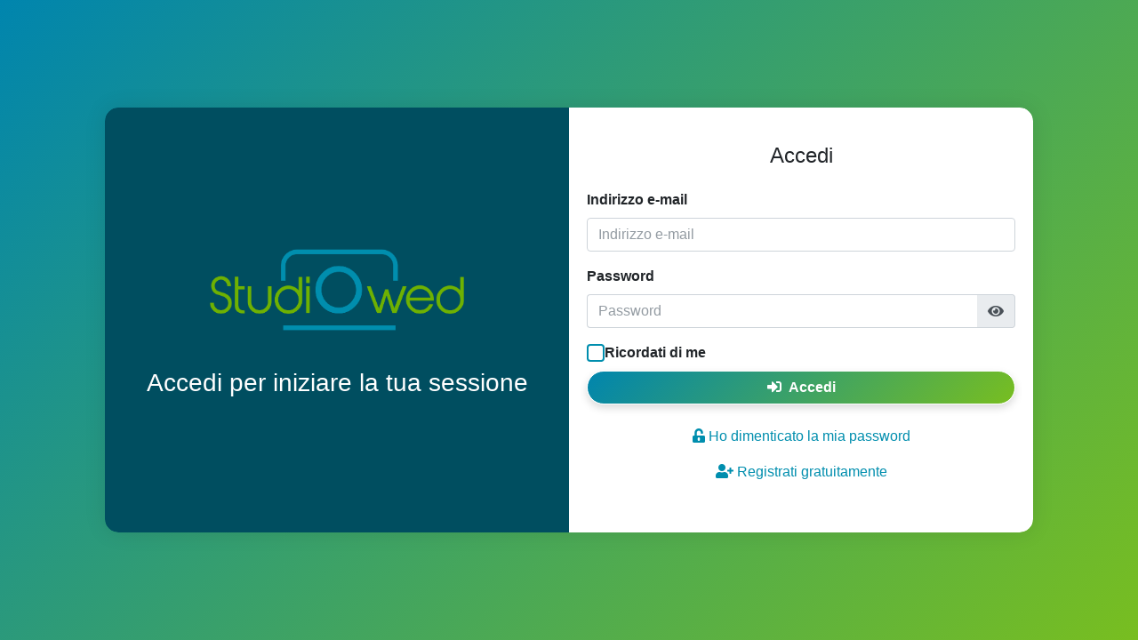

--- FILE ---
content_type: text/html; charset=UTF-8
request_url: https://studiowedcrm.com/login
body_size: 12705
content:
<!DOCTYPE html>
<html lang="en">

<head>
    <meta charset="utf-8">
    <meta name="viewport" content="width=device-width, initial-scale=1">
    <title>StudioWED | Log in</title>
    <link rel="icon" href="https://studiowedcrm.com/Admin_theme/dist/img/Logo_fav.png" type="image/gif" sizes="16x16">
    <!-- Font Awesome -->
    <link rel="stylesheet" href="https://studiowedcrm.com/Admin_theme/plugins/fontawesome-free/css/all.min.css">
    <!-- icheck bootstrap -->
    <link rel="stylesheet" href="https://studiowedcrm.com/Admin_theme/plugins/icheck-bootstrap/icheck-bootstrap.min.css">
    <link rel="stylesheet" href="https://studiowedcrm.com/Admin_theme/plugins/toastr/toastr.min.css">
    <!-- Theme style -->
    <link rel="stylesheet" href="https://studiowedcrm.com/Admin_theme/dist/css/adminlte.min.css">
    <style type="text/css">
        .custom-checkbox-wrapper {
            display: flex;
            align-items: center;
            cursor: pointer;
            user-select: none;
            font-weight: 500;
            gap: 10px;
        }

        .custom-checkbox-wrapper input[type="checkbox"] {
            display: none;
        }

        .custom-checkbox {
            min-width: 20px;
            width: 20px;
            height: 20px;
            border: 2px solid #008eae;
            border-radius: 4px;
            position: relative;
            transition: all 0.2s ease;
        }

        .custom-checkbox::after {
            content: "";
            position: absolute;
            display: none;
            left: 6px;
            top: 2px;
            width: 5px;
            height: 10px;
            border: solid white;
            border-width: 0 2px 2px 0;
            transform: rotate(45deg);
        }

        .custom-checkbox-wrapper input[type="checkbox"]:checked+.custom-checkbox {
            background-color: #005e73;
            border-color: #005e73;
        }

        .custom-checkbox-wrapper input[type="checkbox"]:checked+.custom-checkbox::after {
            display: block;
        }

        .btn-gradient {
            background: linear-gradient(135deg, #0085AE, #78BE20);
            /* Gradient based on logo */
            color: #ffffff;
            border: 1px solid #ffffff;
            /* padding: 7px 16px; */
            /* font-size: 14px; */
            font-weight: 600;
            border-radius: 30px;
            box-shadow: 0 4px 10px rgba(0, 0, 0, 0.15);
            transition: all 0.3s ease-in-out;
            position: relative;
            overflow: hidden;
        }

        .btn-gradient i {
            font-size: 16px;
        }

        .btn-gradient:hover {
            background: linear-gradient(135deg, #0076A8, #5A9E17);
            color: #fff;
            box-shadow: 0 6px 15px rgba(0, 0, 0, 0.25);
            transform: translateY(-2px);
        }

        .btn-gradient:active {
            transform: scale(0.98);
            box-shadow: 0 3px 8px rgba(0, 0, 0, 0.2);
        }

        .text-orange {
            color: #fd7e14 !important;
        }

        .bg-orange {
            color: #fd7e14 !important;
        }

        @font-face {
            font-family: "Apple Symbols";
            src: url("//db.onlinewebfonts.com/t/6ecff1acfc72a3653c6b2ff78e7f6b9c.eot");
            src: url("//db.onlinewebfonts.com/t/6ecff1acfc72a3653c6b2ff78e7f6b9c.eot?#iefix") format("embedded-opentype"), url("//db.onlinewebfonts.com/t/6ecff1acfc72a3653c6b2ff78e7f6b9c.woff2") format("woff2"), url("//db.onlinewebfonts.com/t/6ecff1acfc72a3653c6b2ff78e7f6b9c.woff") format("woff"), url("//db.onlinewebfonts.com/t/6ecff1acfc72a3653c6b2ff78e7f6b9c.ttf") format("truetype"), url("//db.onlinewebfonts.com/t/6ecff1acfc72a3653c6b2ff78e7f6b9c.svg#Apple Symbols") format("svg");
        }

        .custom_badge {
            font-size: 60% !important;
            font-weight: 700 !important;
        }

        .divider_1 {
            height: 2px !important;
            overflow: hidden !important;
            background-color: #e1e1e1 !important;
            margin-bottom: 26px;
        }

        .custom-modal-footer {
            display: -ms-flexbox;
            -ms-flex-wrap: wrap;
            flex-wrap: wrap;
            -ms-flex-align: center;
            align-items: center;
            -ms-flex-pack: end;
            padding: .75rem;
            border-top: 1px solid #e9ecef;
        }

        .add_button_1 {
            color: #ffffff;
            border-radius: 20px;
        }

        /*plan css*/
        .plan-modal-body {
            padding: 0px !important;
        }

        .plan-modal-row {
            margin-left: .01rem !important;
        }

        .plan-modal-col-3 {
            background-color: #ececec !important;
        }

        .body-container {
            border: 1px solid #e2e2e2;
            display: flex;
            margin-top: 20px;
        }

        .m-05 {
            margin-bottom: .05rem !important;
        }

        .payment-card-height {
            height: 400px !important;
            border: 1px solid #e2e2e2;
        }

        .payment-card-height_1 {
            height: 200px !important;
            border: 1px solid #e2e2e2;
        }

        .add_button {
            border-radius: 20px;
        }

        .logo-color {
            background: #23baa0;
            color: #fff;
        }

        .btn-default.hover,
        .btn-default:active,
        .btn-default:hover {
            border-color: #23baa0 !important;
        }

        .tinted-loader {
            top: 0;
            position: fixed;
            width: 20%;
            height: 20%;
            background: white;
            z-index: 1111;
            margin: 40vh 40%;
            box-shadow: 0 0.5rem 1rem rgb(0 0 0 / 50%);
            display: flex;
            justify-content: center;
            align-content: center;
            display: none;
        }

        font[style*="vertical-align: inherit"] {
            vertical-align: unset !important;
        }
    </style>
    <style>
        .login-container {
            /* background: #fff; */
            border-radius: 15px;
            box-shadow: 0 0 25px rgba(0, 0, 0, 0.1);
            overflow: hidden;
        }

        body {
            background-color: #f8fafc;
            font-family: 'Segoe UI', sans-serif;
        }

        .login-wrapper {
            min-height: 100vh;
        }

        .login-left {
            background-color: #004e60;
            color: white;
            display: flex;
            align-items: center;
            justify-content: center;
            flex-direction: column;
            padding: 40px 20px;
            border-top-left-radius: 15px;
            border-bottom-left-radius: 15px;
        }

        .login-left h2 {
            font-weight: 600;
        }

        .login-logo img {
            width: 300px;
            margin-bottom: 20px;
        }

        .login-right {
            background-color: #ffffff;
            display: flex;
            align-items: center;
            justify-content: center;
            padding: 40px 20px;
            border-top-right-radius: 15px;
            border-bottom-right-radius: 15px;
        }

        .login-box {
            width: 100%;
            max-width: 400px;
        }

        .btn-custom {
            background-color: #008eae;
            color: #fff;
        }

        .btn-custom:hover {
            background-color: #00738f;
        }

        .login-links a {
            color: #008eae;
            text-decoration: none;
        }

        .login-links a:hover {
            text-decoration: underline;
        }

        @media (max-width: 767.98px) {
            .login-left {
                border-radius: 15px 15px 0 0 !important;
                /* top corners */
            }

            .login-right {
                border-radius: 0 0 15px 15px !important;
                /* bottom corners */
            }

            .login-logo img {
                width: 250px !important;
            }
        }
    </style>
    <!-- <style>
        * {
            margin: 0;
            padding: 0;
            box-sizing: border-box;
        }

        body {
            font-family: 'Inter', sans-serif;
            background: #f0f2f5;
            height: 100vh;
            display: flex;
            align-items: center;
            justify-content: center;
        }

        .container {
            width: 90%;
            max-width: 1000px;
            display: flex;
            background: #fff;
            border-radius: 12px;
            box-shadow: 0 15px 35px rgba(0, 0, 0, 0.1);
            overflow: hidden;
        }

        .left {
            background: #005e73;
            flex: 1;
            padding: 40px;
            color: #fff;
            display: flex;
            flex-direction: column;
            justify-content: center;
            align-items: center;
        }

        .left img {
            max-width: 220px;
            margin-bottom: 20px;
        }

        .left h2 {
            font-size: 24px;
            margin-top: 10px;
            text-align: center;
        }

        .right {
            flex: 1;
            padding: 40px;
        }

        .right h3 {
            margin-bottom: 20px;
            font-size: 22px;
            font-weight: 600;
            color: #333;
        }

        .form-group {
            margin-bottom: 20px;
        }

        .form-group label {
            display: block;
            margin-bottom: 6px;
            font-weight: 500;
        }

        .form-group input {
            width: 100%;
            padding: 12px;
            border-radius: 8px;
            border: 1px solid #ccc;
        }

        .form-check {
            display: flex;
            align-items: center;
            margin-bottom: 20px;
        }

        .form-check input {
            margin-right: 8px;
        }

        .btn-login {
            background: #008eae;
            color: white;
            border: none;
            padding: 12px;
            width: 100%;
            font-weight: 600;
            border-radius: 8px;
            cursor: pointer;
            transition: background 0.3s;
        }

        .btn-login:hover {
            background: #007799;
        }

        .login-links {
            margin-top: 20px;
            text-align: center;
        }

        .login-links a {
            color: #008eae;
            text-decoration: none;
            font-weight: 500;
        }

        @media (max-width: 768px) {
            .container {
                flex-direction: column;
            }

            .left,
            .right {
                padding: 30px 20px;
                text-align: center;
            }

            .left {
                order: 2;
            }
        }
    </style> -->

</head>

<!-- <body class="hold-transition login-page" style="min-height: 100px;background: #2f4252;"> -->

<body class="hold-transition login-page" style="background: linear-gradient(135deg, #0085AE, #78BE20); min-height: 100vh;">

    <div class="tinted-loader" style="">
        <div style="display: flex;align-items: center;">
            <h5><i class='fa fa-spinner fa-spin'></i> Attendere Prego...</h5>
        </div>
    </div>

    <button type="button" id="messages" class="btn btn-success toastrDefaultSuccess messages"
        style="display: none;"></button>

    <button type="button" class="btn btn-danger toastrDefaultError messages" style="display: none;"></button>
    <button type="button" id="session_messages" class="btn btn-success toastrDefaultSuccess session_messages"
        style="display: none;"></button>
    <button type="button" id="error_messages" class="btn btn-danger toastrDefaultError error_messages"
        style="display: none;"></button>


    <div class="container full-height d-flex align-items-center justify-content-center px-3 px-md-5">
        <div class="row login-container w-100 mx-auto">
            <button type="button" id="errorpop" class="btn btn-danger toastrDefaultError"
                style="display: none;">Error Toast</button>
            <button type="button" id="successpop" class="btn btn-success toastrDefaultSuccess" style="display: none;">Suucess Toast</button>

            <div class="col-md-6 login-left">
                <div class="login-logo">
                    <img src="https://studiowedcrm.com/Admin_theme/dist/img/Logo3.png" alt="Logo">
                </div>
                <h3 class="text-center mb-0">Accedi per iniziare la tua sessione</h3>
            </div>

            <div class="col-md-6 login-right">
                <div class="w-100">
                    <h4 class="text-center mb-4">Accedi</h4>

                    <form action="https://studiowedcrm.com/login" id="quickForm" method="post" accept-charset="utf-8">
                                                                                                                               <input type="hidden" name="csrf_test_name" value="6f04a9888ef2f4a2cb8700d69a2c4df6" />
                    <div class="form-group">
                        <label for="email">Indirizzo e-mail</label>
                        <input type="email" name="email" class="form-control" id="email"
                            placeholder="Indirizzo e-mail" value="">
                    </div>

                    <div class="form-group">
                        <label for="password">Password</label>
                        <!-- <input type="password" name="password" class="form-control" id="password" placeholder="Password" value=""> -->

                        <div class="input-group">
                            <input type="password" name="password" class="form-control border-right-0" id="password" placeholder="Password" value="">
                            <span class="input-group-text border-left-0" id="togglePassword" style="cursor: pointer; border-bottom-left-radius: 0; border-top-left-radius: 0;">
                                <i class="fas fa-eye" id="eyeIcon"></i>
                            </span>
                        </div>

                    </div>

                    <!-- <div class="form-group form-check">
                        <input type="checkbox" class="form-check-input" name="remember" id="remember" value="1">
                        <label class="form-check-label" for="remember">Ricordati di me</label>
                    </div> -->
                    <label class="custom-checkbox-wrapper">
                        <input type="checkbox" name="remember" id="remember" value="1">
                        <span class="custom-checkbox"></span>
                        <span class="custom-label">Ricordati di me</span>
                    </label>

                    <button type="submit" name="login" class="btn btn-block btn-gradient">
                        <i class="fas fa-sign-in-alt mr-2"></i>Accedi                    </button>
                    </form>
                    <div class="login-links text-center mt-4">
                        <p><a href="https://studiowedcrm.com/forgot"><i class="fas fa-unlock-alt mr-1"></i>Ho dimenticato la mia password</a></p>
                        <p><a href="https://studiowedcrm.com/email-verfication"><i class="fas fa-user-plus mr-1"></i>Registrati gratuitamente</a></p>
                    </div>
                </div>
            </div>
        </div>
    </div>


    <!-- <div class="container p-0 mt-4">
        <div class="left">
            <img src="https://studiowedcrm.com/Admin_theme/dist/img/Logo3.png" alt="Logo">
            <h2>Welcome Back!</h2>
        </div>

        <div class="right">
            <h3>Sign in to your account</h3>
            <form action="https://studiowedcrm.com/login" id="quickForm" method="post" accept-charset="utf-8">
                                                                 <input type="hidden" name="csrf_test_name" value="6f04a9888ef2f4a2cb8700d69a2c4df6" />
            <div class="form-group">
                <label for="email">Indirizzo e-mail</label>
                <input class="form-control" type="email" id="email" name="email" placeholder="Enter your email" value="">
            </div>
            <div class="form-group">
                <label for="password">Password</label>
                <input type="password" id="password" name="password" placeholder="Enter your password" value="">
            </div>

            <div class="form-check">
                <input type="checkbox" name="remember" id="remember" value="1">
                <label for="remember">Ricordati di me</label>
            </div>

            <button type="submit" name="login" class="btn-login">Accedi</button>
            </form>
            <div class="login-links">
                <p><a href="https://studiowedcrm.com/forgot">Ho dimenticato la mia password</a></p>
                <p><a href="https://studiowedcrm.com/email-verfication">Registrati gratuitamente</a></p>
            </div>
        </div>
    </div> -->

    <!-- <div class="login-box">
        <div class="login-logo">
            <a href="https://studiowedcrm.com/">
                <img src="https://studiowedcrm.com/Admin_theme/dist/img/Logo3.png" style="width:200px">
            </a>

        </div>
        <div class="card">
            <div class="card-body login-card-body">
                <p class="login-box-msg">Accedi per iniziare la tua sessione</p>
                <button type="button" id="errorpop" class="btn btn-danger toastrDefaultError"
                    style="display: none;">Error Toast</button>
                <button type="button" id="successpop" class="btn btn-success toastrDefaultSuccess" style="display: none;">Suucess Toast</button>
                <form action="https://studiowedcrm.com/login" id="quickForm" method="post" accept-charset="utf-8">
<input type="hidden" name="csrf_test_name" value="6f04a9888ef2f4a2cb8700d69a2c4df6" />                                                                                                     
                <div class="form-group">
                    <label for="exampleInputEmail1">Indirizzo e-mail</label>
                    <input type="email" name="email" class="form-control" id="exampleInputEmail1"
                        placeholder="Indirizzo e-mail"
                        value="">
                </div>
                <div class="form-group">
                    <label for="exampleInputPassword1">Password</label>
                    <input type="password" name="password" class="form-control" id="exampleInputPassword1"
                        placeholder="Password"
                        value="">
                </div>

                <div class="row">
                    <div class="col-8">
                        <div class="icheck-primary">
                            <input type="checkbox" name="remember" id="remember" value="1">
                            <label for="remember">
                                Ricordati di me                            </label>
                        </div>
                    </div>
                    <div class="col-4">
                        <button type="submit" name="login"
                            class="btn btn-info btn-block add_button_1">Accedi</button>
                    </div>
                </div>
                </form>
                <div class="social-auth-links text-center mb-3">
                    <p></p>
                </div>

                <p class="mb-1">
                    <a href="https://studiowedcrm.com/forgot">Ho dimenticato la mia password</a>
                </p>
                <p class="mb-0">
                    <a href="https://studiowedcrm.com/email-verfication"
                        class="text-center">Registrati gratuitamente</a>
                </p>
            </div>
        </div>
    </div> -->
    <!-- /.login-box -->

    <div class="modal fade payment_success_modal" id="payment_success_modal" data-keyboard="false">
        <div class="modal-dialog client_model">
            <div class="modal-content" style="border-radius:25px!important;">
                <div class="row text-center p-3">
                    <div class="col-md-12">
                        <img src="https://studiowedcrm.com/Admin_theme/dist/img/Logo_fav.png" style="max-width:90px;">
                    </div>
                </div>
                <div class="row">
                    <div class="col-md-12">
                        <div class="divider_1 mx-5 mr-5"></div>
                    </div>
                </div>
                <div class="modal-body pl-3 pr-3 pt-0">
                    <h4 class="text-center">Congratulazioni!</h4>
                    <p class="text-center text-nowrap mb-0"> Il pagamento è stato effettuato con successo.</p>
                    <p class="text-center text-nowrap">Il tuo abbonamento a Studiowed 
è attivo fino al prossimo rinnovo.</p>
                </div>
                <div class="custom-modal-footer bg-info" style="border-bottom-right-radius:25px!important;border-bottom-left-radius:25px!important">
                    <p class="text-light">In qualsiasi momento puoi annullare l'abbonamento dal menu Impostazioni-Abbonamento e spostando il cursore 'rinnovo automatico' su off. Se l'abbonamento è scaduto, non potrai vedere il lavoro e non potrai accedere.</p>

                    <div class="row text-center">
                        <div class="col-md-12">
                            <button type="button" class="btn btn-default text-info add_button" data-dismiss="modal">Inzia subito</button>
                        </div>
                    </div>
                </div>
            </div>
        </div>
    </div>
    <div class="modal fade subs_payment_modal" id="subs_payment_modal" data-keyboard="false">
        <div class="modal-dialog modal-lg" style="min-width:900px">
            <div class="modal-content">
                <div class="modal-body">
                    <button type="button" class="close" data-dismiss="modal">
                        <span class="text-dark" aria-hidden="true">&times;</span>
                    </button>
                    <h4 class="modal-title text-center" style="border-bottom:0px!important;"><img
                            src="https://studiowedcrm.com/Admin_theme/dist/img/Logo3.png" alt="StudioWED Logo"
                            style="opacity: .8;width:160px;"></h4>
                    <h6 id="payment_modal_plan_name" class="text-center p-3" style="font-weight:700!important;">
                        Piano Mensile Pro</h6>
                    <div class="row">
                        <div class="col-md-6 col-lg-6 col-sm-6 col-xs-6 pr-0 ">
                            <div class="card p-4 m-05 payment-card-height_1">
                                <div class="card-body">
                                    <label class="pb-2">Prezzo del piano (Tasse incluse)</label>
                                    <h6 class="d-flex"><span id="payment_modal_plan_price"></span><small id="pay_main_discount_display_id" class="badge badge-success custom_badge ml-3" style="display:none;">Sconto&nbsp;&nbsp;<span id="pay_discount_percentage_id"></span>%&nbsp;&nbsp;fino al&nbsp;&nbsp;<span id="pay_discount_last_date"></small></h6>

                                    <h6 id="new_payable_price"></h6>

                                    <button type="button" class="mt-4 btn btn-sm btn-default add_button"
                                        onclick="return change_subscription_plan();">Cambia piano</button>
                                </div>
                            </div>
                            <div class="card p-4 m-05 payment-card-height_1">
                                <div class="card-body">
                                    <label>Hai un codice promozionale?</label>
                                    <div class="input-group input-group-sm" id="apply_discount_button">
                                        <input type="text" class="form-control form-control-sm"
                                            name="payment_discount_code" id="payment_discount_code" value=""
                                            placeholder="Inserisci qui il codice"
                                            autocomplete="off">
                                        <span class="input-group-append">
                                            <button type="button" class="btn btn-info btn-flat text-dark"
                                                onclick="return apply_discount();">Applica</button>
                                        </span>
                                    </div>
                                </div>
                            </div>
                        </div>
                        <div class="col-md-6 col-lg-6 col-sm-6 col-xs-6 m-05 px-0 pl-0">
                            <div class="card p-4 m-05 payment-card-height">
                                <div class="card-body">
                                    <form role="form" action="https://studiowedcrm.com/handle-payment" method="post"
                                        class="form-validation" data-cc-on-file="false"
                                        data-stripe-publishable-key="pk_live_51Jh7KeBIPK4YWND0lM1ZuZuI3h8BSUVFPTOWAlVoYMlkR18YuE8jCkMu9Dhdi6adHWs94vk0Ea4xMaQIzQnzkXJs00ZO6BaChb"
                                        id="payment-form">
                                        <input type="hidden" name="csrf_test_name"
                                            value="6f04a9888ef2f4a2cb8700d69a2c4df6">
                                        <div class="row form-group">
                                            <div class="col-md-12 col-sm-12 col-xs-12 col-lg-12">
                                                <div class="input-group">
                                                    <div class="input-group-prepend">
                                                        <span class="input-group-text">
                                                            <i class="fas fa-credit-card"></i>
                                                        </span>
                                                    </div>
                                                    <input type="hidden" name="hidden_time_data" value="" id="hidden_time_data">
                                                    <input type="hidden" name="hidden_vat_tax" value="" id="hidden_vat_tax">
                                                    <input type="hidden" name="url_data_data"
                                                        value="https://studiowedcrm.com/login"
                                                        id="url_data_data">
                                                    <input type="hidden" name="hidden_discount_code"
                                                        id="hidden_discount_code" value="">
                                                    <input type="hidden" name="hidden_promotion_discount"
                                                        id="hidden_promotion_discount" value="">
                                                    <input type="hidden" name="hidden_plan_id" value=""
                                                        id="hidden_plan_id">
                                                    <input type="hidden" name="hidden_cost_without_discount" value=""
                                                        id="hidden_cost_without_discount">

                                                    <input type="text" class="form-control form-control-sm masked"
                                                        id="payment_card_number" name="payment_card_number"
                                                        placeholder="Numero carta"
                                                        pattern="/[0-9]/" data-inputmask="'mask':'9999 9999 9999 9999'"
                                                        inputmode="numeric" />
                                                </div>
                                            </div>
                                        </div>
                                        <div class="row form-group">
                                            <div class="col-md-6 col-sm-6 col-xs-6 col-lg-6">
                                                <div class="input-group">
                                                    <div class="input-group-prepend">
                                                        <span class="input-group-text">
                                                            <i class="fa fa-calendar" aria-hidden="true"></i>
                                                        </span>
                                                    </div>
                                                    <input type="text" class="form-control form-control-sm masked"
                                                        placeholder="MM/YY" id="payment_card_expiry_month_year"
                                                        name="payment_card_expiry_time" value=""
                                                        pattern="(1[0-2]|0[1-9])\/(1[5-9]|2\d)"
                                                        data-valid-example="12/22" data-inputmask="'mask':'99/99'"
                                                        inputmode="numeric" onkeypress="return isMMSlashYY(this)">
                                                </div>
                                            </div>
                                            <div class="col-md-6 col-sm-6 col-xs-6 col-lg-6">
                                                <div class="input-group">
                                                    <div class="input-group-prepend">
                                                        <span class="input-group-text">
                                                            <i class="fas fa-lock"></i>
                                                        </span>
                                                    </div>
                                                    <input type="text" class="form-control form-control-sm"
                                                        placeholder="CVC" value="" name="payment_card_cvc"
                                                        id="payment_card_cvc" data-inputmask="'mask':'999'"
                                                        inputmode="numeric">
                                                </div>
                                            </div>
                                        </div>
                                        <div class="row mt-3 text-center">
                                            <div class="col-md-12 col-sm-12 col-xs-12 col-lg-12">
                                                <button type="button"
                                                    class="btn btn-sm add_button logo-color text-center"
                                                    onclick="return subscription_pay_now()">Paga ora</button>
                                            </div>
                                        </div>
                                    </form>
                                </div>
                            </div>
                        </div>
                    </div>
                </div>
            </div>
        </div>
    </div>
    <div class="modal fade planModal" id="planModal" data-keyboard="false">
        <div class="modal-dialog modal-xl">
            <div class="modal-content" style="font-size:13px!important">
                <div class="modal-header logo-color">
                    <h4 class="modal-title">Abbonamento</h4>
                    <button type="button" class="close" data-dismiss="modal">
                        <span aria-hidden="true">&times;</span>
                    </button>
                </div>
                <div class="modal-body plan-modal-body">
                    <input type="hidden" name="input_free_trail" value="" id="input_free_trail">
                    <input type="hidden" name="input_login_1" value="" id="input_login_1">
                    <input type="hidden" name="input_login_1" value="" id="input_login_1">
                    <div class="row plan-modal-row">
                        <div class="col-md-3 plan-modal-col-3">
                            <h5 class="p-1 pb-4 mx-2">Modifica o aggiorna il tuo piano di abbonamento.</h5>
                            <div class="card p-1 mx-2">
                                <div class="card-body">
                                    <div class="row pb-5 pt-4">
                                        <div class="col-md-12 col-sm-12 col-lg-12 col-xs-12">

                                            <dl class="row">
                                                <dt class="col-sm-5 border-right">
                                                    Piano Attuale</dt>
                                                <dd class="col-sm-7 border-left text-info" id="plan_name_dd">Free</dd>
                                                <dt class="col-sm-5 border-right">
                                                    Prezzo</dt>
                                                <dd class="col-sm-7 border-left text-info" id="plan_time_dd">
                                                    Gratis per 15 giorni</dd>
                                                <dt class="col-sm-5 border-right">
                                                    Scadenza</dt>
                                                <dd class="col-sm-7 border-left text-info" id="plan_date_dd">data</dd>
                                            </dl>
                                        </div>
                                    </div>
                                    <div class="row pb-3 pt-4 text-center">
                                        <div class="col-md-12">
                                            <small id="main_discount_dsiplay_id" class="badge badge-success" style="padding:.40em 0.8em!important;font-size:79%!important;">Sconto&nbsp;&nbsp;<span id="discount_percentage_id"></span>%&nbsp;&nbsp;fino al&nbsp;&nbsp;<span id="discount_last_date"></span></small>
                                        </div>
                                    </div></span>
                                    <div class="row pb-5 pt-2 text-center">
                                        <div id="main_discount_dsiplay_id_2" class="badge badge-info col-md-12" style="padding:.40em 0.8em!important;font-size:79%!important;white-space:inherit!important;"></div>
                                    </div>
                                    <div class="row text-center pt-5">
                                        <div class="col-md-12 col-sm-12 col-lg-12 col-xs-12">
                                            <img src="https://studiowedcrm.com/Admin_theme/dist/img/Logo_fav.png"
                                                alt="StudioWED Logo" style="opacity: .8;width: 100px;">
                                        </div>
                                    </div>
                                    <div class="row text-center">
                                        <div class="col-md-12 col-sm-12 col-lg-12 col-xs-12">
                                            Scegli il piano più addatto alle tue esigenze                                        </div>
                                    </div>
                                </div>
                            </div>
                            <!-- start 2024 -->
                                                        <!-- end 2024 -->
                            <!-- <div class="card p-1 mx-2">
                               <div class="card-body">  
                                <div class="row text-center">
                                    <div class="col-md-12 col-sm-12 col-lg-12 col-xs-12">
                                        <button type="button" id="btn_retry_last_payment" class="btn text-center w-100 mb-3 logo-color" onclick="return retry_last_payment();">
                                            <i class="fa fa-credit-card float-left mt-1"></i> PAGA ADESSO                                        </button>
                                        <button type="button" id="btn_retry_last_payment_old_card" class="btn text-center w-100 logo-color" onclick="return retry_last_payment_old_card();">
                                            <i class="fa fa-credit-card float-left mt-1" ></i> AGGIORNA CARTA                                        </button>
                                    </div>
                                </div>
                               </div>
                           </div> -->
                        </div>
                        <div class="col-md-9">
                            <div class="row form-group p-2">
                                <div class="col-md-12 text-center col-lg-12 col-sm-12 col-xs-12">
                                    <div class="btn-group" role="group" aria-label="Basic example">
                                        <button type="button" data-id='1' id="showPlan_1"
                                            class="btn btn-default add_button"
                                            onclick="return show_plan_type('1','2');">Mensile</button>
                                        <button type="button" data-id="2" class="btn btn-default add_button hover"
                                            id="showPlan_2"
                                            onclick="return show_plan_type('2','1');">Annuale</button>
                                    </div>
                                </div>
                            </div>
                            <div class="row form-group p-2">
                                <div class="col-md-12 text-center col-lg-12 col-sm-12 col-xs-12">
                                    <h5 id="promotion_applied_id" style="display:none;">
                                        Congratulazioni, hai diritto a ottenere l'extra&nbsp;<span
                                            id="promotion_applied_percentage"></span>&nbsp;Sconto                                    </h5>
                                    <h5 id="subscription_expired_text"></h5>
                                </div>
                            </div>
                            <div id="subs_plan_1" class="pl-5 px-5 p-2" style="display:none;">
                                <div class="row">
                                    <div class="col-md-6 col-lg-6 col-sm-6 col-xs-6">
                                        <div class="card p-2 mr-3 mx-3">
                                            <div class="card-body">
                                                <h5 id="modal_plan_name_1"></h5>
                                                <div id="modal_plan_description_1"></div>
                                            </div>
                                            <div class="card-footer">
                                                <div class="row">
                                                    <div class="col-md-12 col-lg-12 col-sm-12 col-xs-4">
                                                        <div id="modal_plan_price_1" class="float-left"></div>
                                                    </div>
                                                </div>
                                                <div class="row text-center">
                                                    <div class="col-md-12 col-lg-12 col-sm-12 col-xs-4">
                                                        <button type="button" id="modal_plan_button_1"
                                                            class="btn btn-sm add_button logo-color text-center"
                                                            data-plan="" data-id="" data-cost="" data-time="" data-current-plan=""
                                                            onclick="return open_payment_modal(this);">Seleziona</button>
                                                    </div>
                                                </div>
                                            </div>
                                        </div>
                                    </div>
                                    <div class="col-md-6 col-lg-6 col-sm-6 col-xs-6">
                                        <div class="card p-2 mr-3 mx-3">
                                            <div class="card-body">
                                                <h5 id="modal_plan_name_2"></h5>
                                                <div id="modal_plan_description_2"></div>
                                            </div>
                                            <div class="card-footer">
                                                <div class="row">
                                                    <div class="col-md-12 col-lg-12 col-sm-12 col-xs-4">
                                                        <div id="modal_plan_price_2" class="float-left"></div>
                                                    </div>
                                                </div>
                                                <div class="row text-center">
                                                    <div class="col-md-12 col-lg-12 col-sm-12 col-xs-4">
                                                        <button type="button" id="modal_plan_button_2"
                                                            class="btn btn-sm add_button logo-color text-center"
                                                            data-plan="" data-id="" data-cost="" data-time="" data-current-plan=""
                                                            onclick="return open_payment_modal(this);">Seleziona</button>
                                                    </div>
                                                </div>
                                            </div>
                                        </div>
                                    </div>
                                </div>
                            </div>
                            <div id="subs_plan_2" class="pl-5 px-5 p-2">
                                <div class="row">
                                    <div class="col-md-6 col-lg-6 col-sm-6 col-xs-6">
                                        <div class="card p-2 mr-3 mx-3">
                                            <div class="card-body">
                                                <h5 id="modal_plan_name_3"></h5>
                                                <div id="modal_plan_description_3"></div>
                                            </div>
                                            <div class="card-footer">
                                                <div class="row">
                                                    <div class="col-md-12 col-lg-12 col-sm-12 col-xs-4">
                                                        <div id="modal_plan_price_3" class="float-left"></div>
                                                    </div>
                                                </div>
                                                <div class="row text-center">
                                                    <div class="col-md-12 col-lg-12 col-sm-12 col-xs-4">
                                                        <button type="button" id="modal_plan_button_3"
                                                            class="btn btn-sm add_button logo-color text-center"
                                                            data-plan="" data-id="" data-cost="" data-time="" data-current-plan=""
                                                            onclick="return open_payment_modal(this);">Seleziona</button>
                                                    </div>
                                                </div>
                                            </div>
                                        </div>
                                    </div>
                                    <div class="col-md-6 col-lg-6 col-sm-6 col-xs-6">
                                        <div class="card p-2 mr-3 mx-3">
                                            <div class="card-body">
                                                <h5 id="modal_plan_name_4"></h5>
                                                <div id="modal_plan_description_4"></div>
                                            </div>
                                            <div class="card-footer">
                                                <div class="row">
                                                    <div class="col-md-12 col-lg-12 col-sm-12 col-xs-4">
                                                        <div id="modal_plan_price_4" class="float-left"></div>
                                                    </div>
                                                </div>
                                                <div class="row text-center">
                                                    <div class="col-md-12 col-lg-12 col-sm-12 col-xs-4">
                                                        <button type="button" id="modal_plan_button_4"
                                                            class="btn btn-sm add_button logo-color text-center"
                                                            data-plan="" data-id="" data-cost="" data-time="" data-current-plan=""
                                                            onclick="return open_payment_modal(this);">Seleziona</button>
                                                    </div>
                                                </div>

                                            </div>
                                        </div>

                                        <!-- 23-01-2024 start -->
                                        <div class="logo-color p-1 position-absolute text-center text-white w-25" style="top: 0;    right: 12%;    border-radius: 0 0 10px 10px;"> Consigliato
                                        </div>
                                        <!-- 23-01-2024 end -->

                                    </div>
                                </div>
                            </div>
                            <!-- 13-04-2023 start -->
                            <!-- <div class="row text-center pb-4" >
                                        <div class="col-md-12 col-lg-12 col-sm-12 col-xs-4">
                                            <button type="button" id='btn_retry_last_payment' class="btn btn-sm add_button btn-default text-center"
                    onclick="return retry_last_payment();">PAGA ADESSO </button>
                                    <button type="button" id='btn_retry_last_payment_old_card' class="btn btn-sm add_button btn-default text-center"
                    onclick="return retry_last_payment_old_card();">AGGIORNA CARTA</button>
                         
                      </div>
                  </div> -->
                            <!-- 13-04-2023 end -->
                            <div class="row text-center pb-4">
                                <div class="col-md-12 col-lg-12 col-sm-12 col-xs-4">

                                    <button type="button" id="modal_plan_footer_button"
                                        class="btn btn-sm add_button btn-default text-center"
                                        data-dismiss="modal">Continua con la prova gratuita</button>
                                </div>
                            </div>
                        </div>
                    </div>
                </div>
            </div>
        </div>
    </div>
    <div class="modal fade complete_profile_popup" id="complete_profile_popup" data-keyboard="false">
        <div class="modal-dialog client_model modal-lg">
            <div class="modal-content">
                <div class="modal-header logo-color">
                    <h4 class="modal-title">Profilo incompleto</h4>
                    <button type="button" class="close" data-dismiss="modal">
                        <span aria-hidden="true" class="text-light">&times;</span>
                    </button>
                </div>
                <div class="modal-body">
                    <p>Completa il tuo profilo prima di prendere qualsiasi piano di abbonamento!!!</p>
                    <form action="https://studiowedcrm.com/login" id="save_profile_info" method="post" accept-charset="utf-8">
<input type="hidden" name="csrf_test_name" value="6f04a9888ef2f4a2cb8700d69a2c4df6" />        

                    <div class="form-group row">
                        <div class="col-md-6">
                            <input type="text" name="company_name" id="company_name" value="" placeholder="Ragione Sociale" class="form-control form-control-sm" autocomplete="off">
                        </div>
                        <div class="col-md-6">
                            <input type="text" name="pi" id="pi" value="" placeholder="Partita Iva" class="form-control form-control-sm" autocomplete="off">
                        </div>
                    </div>
                    <div class="form-group row">
                        <div class="col-md-6">
                            <input type="text" name="fname" id="fname" value="" placeholder="Nome" class="form-control form-control-sm" autocomplete="off">
                        </div>
                        <div class="col-md-6">
                            <input type="text" name="lname" id="lname" value="" placeholder="Cognome" class="form-control form-control-sm" autocomplete="off">
                        </div>
                    </div>
                    <div class="form-group row">
                        <div class="col-md-6">
                            <input type="text" name="contact_no" id="contact_no" value="" placeholder="Cellulare" class="form-control form-control-sm" autocomplete="off">
                        </div>
                        <div class="col-md-3">
                            <input type="text" name="via" id="via" value="" placeholder="Via" class="form-control form-control-sm" autocomplete="off">
                        </div>

                        <div class="col-md-3">
                            <input type="text" name="house_number" value="" class="form-control form-control-sm" id="house_number" placeholder="Numero civico" autocomplete="off">
                        </div>

                    </div>
                    <div class="form-group row">
                        <div class="col-md-6">
                            <input type="text" name="city" id="city" value="" placeholder="Città" class="form-control form-control-sm" autocomplete="off">
                        </div>
                        <div class="col-md-6">
                            <input type="text" name="province" id="province" value="" placeholder="Provincia" class="form-control form-control-sm" autocomplete="off" maxlength="2">
                        </div>
                    </div>
                    <div class="form-group row">
                        <div class="col-md-6">
                            <input type="text" name="fiscal_code" id="fiscal_code" value="" placeholder="Codice Fiscale" class="form-control form-control-sm" autocomplete="off">
                        </div>
                        <div class="col-md-6">
                            <input type="text" name="state" id="state" value="" placeholder="Stato" class="form-control form-control-sm" autocomplete="off">
                        </div>
                    </div>
                    <div class="form-group row">
                        <div class="col-md-6">
                            <input type="text" name="post_code" id="post_code" value="" placeholder="C.A.P" class="form-control form-control-sm" autocomplete="off" maxlength="5">
                        </div>

                        <div class="col-md-6">
                            <input type="text" name="company_name_recipient_code" id="company_name_recipient_code" maxlength="7" value="" placeholder="Codice destinatario per la fatturazione elettronica" class="form-control form-control-sm" autocomplete="off">
                        </div>
                    </div>


                    <!--  <div class="form-group row">
                    <div class="col-md-6">
                        <input type="text" name="company_name" id="company_name" value="" placeholder="Ragione Sociale" class="form-control form-control-sm" autocomplete="off">
                    </div>
                    <div class="col-md-6">
                        <input type="text" name="pi" id="pi" value="" placeholder="Partita Iva" class="form-control form-control-sm" autocomplete="off">
                    </div>
                </div>
                <div class="form-group row">
                    <div class="col-md-6">
                        <input type="text" name="fname" id="fname" value="" placeholder="Nome" class="form-control form-control-sm" autocomplete="off">
                    </div>
                    <div class="col-md-6">
                        <input type="text" name="lname" id="lname" value="" placeholder="Cognome" class="form-control form-control-sm" autocomplete="off">
                    </div>
                </div>
                <div class="form-group row">
                    <div class="col-md-6">
                        <input type="text" name="contact_no" id="contact_no" value="" placeholder="Cellulare" class="form-control form-control-sm" autocomplete="off">
                    </div>
                    <div class="col-md-6">
                        <input type="text" name="via" id="via" value="" placeholder="Via" class="form-control form-control-sm" autocomplete="off">
                    </div>
                </div>
                <div class="form-group row">
                    <div class="col-md-6">
                        <input type="text" name="city" id="city" value="" placeholder="Città" class="form-control form-control-sm" autocomplete="off">
                    </div>
                    <div class="col-md-6">
                        <input type="text" name="province" id="province" value="" placeholder="Provincia" class="form-control form-control-sm" autocomplete="off">
                    </div>
                </div>
                 <div class="form-group row">
                    <div class="col-md-6">
                        <input type="text" name="fiscal_code" id="fiscal_code" value="" placeholder="Codice Fiscale" class="form-control form-control-sm" autocomplete="off">
                    </div>
                    <div class="col-md-6">
                        <input type="text" name="state" id="state" value="" placeholder="Stato" class="form-control form-control-sm" autocomplete="off">
                    </div>
                </div>
                 <div class="form-group row">
                    <div class="col-md-6">
                        <input type="text" name="post_code" id="post_code" value="" placeholder="C.A.P" class="form-control form-control-sm" autocomplete="off">
                    </div>
                </div>-->
                    </form>
                </div>
                <div class="modal-footer float-right">
                    <button type="button" class="btn btn-sm btn-default add_button" data-dismiss="modal">Annulla</button>
                    <button type="button" name="delete_button" class="btn btn-sm logo-color add_button"
                        onclick="return save_profile_info()">Salva</button>
                </div>
            </div>
        </div>
    </div>
    <div class="modal fade renewSubsWarning" id="renewSubsWarning" data-keyboard="false" data-backdrop="static">
        <div class="modal-dialog">
            <div class="modal-content">
                <div class="modal-header text-light text-bold" style="background:#2f4252;color:#fff;">
                    <h4 class="modal-title"><i class="fa fa-info-circle mr-2 text-light" aria-hidden="true"></i>Rinnova abbonamento</h4>
                    <button type="button" class="close" data-dismiss="modal">
                        <span aria-hidden="true" class="text-light">&times;</span>
                    </button>
                </div>
                <div class="modal-body">
                    <p class="text-center">Il vostro abbonamento è scaduto, per continuare ad utilizzare Studiowed e visualizzare il suo contenuto è necessario rinnovare o sottoscrivere un piano!</p>
                </div>
                <!-- /.modal-content -->
                <div class="modal-footer float-left">
                    <button type="button" name="save_invia_email_info" class="btn add_button btn-default btn-sm add_button mb-2 text-bold"
                        onclick="return open_plan_data_modal();">Scegli un piano</button>
                    <button type="button" class="btn add_button btn-default btn-sm add_button mb-2 text-bold" data-dismiss="modal">Chiudi</button>

                </div>
            </div>
            <!-- /.modal-dialog -->
        </div>
        <!-- /.modal -->
    </div>
    <!-- jQuery -->
    <script src="https://studiowedcrm.com/Admin_theme/plugins/jquery/jquery.min.js"></script>
    <!-- Bootstrap 4 -->
    <script src="https://studiowedcrm.com/Admin_theme/plugins/bootstrap/js/bootstrap.bundle.min.js"></script>
    <script src="https://studiowedcrm.com/Admin_theme/plugins/jquery-validation/jquery.validate.min.js"></script>
    <script src="https://studiowedcrm.com/Admin_theme/plugins/jquery-validation/additional-methods.min.js"></script>
    <!-- Toastr -->
    <script src="https://studiowedcrm.com/Admin_theme/plugins/toastr/toastr.min.js"></script>
    <!-- AdminLTE App -->
    <script src="https://studiowedcrm.com/Admin_theme/dist/js/adminlte.min.js"></script>
    <script src="https://studiowedcrm.com/Admin_theme/plugins/moment/moment.min.js"></script>
    <script src="https://studiowedcrm.com/Admin_theme/plugins/inputmask/jquery.inputmask.js"></script>
    <script src="https://studiowedcrm.com/Admin_theme/plugins/stripe-js/stripe.js"></script>
    <script src="https://js.stripe.com/v3/"></script>
    <script>
        $(function() {
            $.validator.setDefaults({
                submitHandler: function() {
                    return true;
                }
            });
            $('#quickForm').validate({
                rules: {
                    email: {
                        required: true,
                        email: true,
                    },
                    password: {
                        required: true,
                        minlength: 8
                    },
                },
                messages: {
                    email: {
                        required: "Inserisci un indirizzo e-mail",
                        email: "Inserisci un indirizzo email valido"
                    },
                    password: {
                        required: "Si prega di fornire una password",
                        minlength: "La tua password deve contenere almeno 8 caratteri"
                    },

                },
                errorElement: 'span',
                errorPlacement: function(error, element) {
                    error.addClass('invalid-feedback');
                    element.closest('.form-group').append(error);
                },
                highlight: function(element, errorClass, validClass) {
                    $(element).addClass('is-invalid');
                },
                unhighlight: function(element, errorClass, validClass) {
                    $(element).removeClass('is-invalid');
                }
            });

            $('#save_profile_info').validate({
                rules: {
                    fname: {
                        required: true,
                    },
                    lname: {
                        required: true,
                    },
                    company_name: {
                        required: true,
                    },
                    province: {
                        required: true,
                    },
                    fiscal_code: {
                        required: true,
                    },
                    post_code: {
                        required: true,
                    },
                    city: {
                        required: true,
                    },
                    state: {
                        required: true,
                    },
                    contact_no: {
                        required: true,
                    },
                    via: {
                        required: true,
                    }
                },
                messages: {
                    company_name: {
                        required: "Questo campo è obbligatorio",
                    },
                    fname: {
                        required: "Questo campo è obbligatorio",
                    },
                    lname: {
                        required: "Questo campo è obbligatorio",
                    },
                    contact_no: {
                        required: "Questo campo è obbligatorio",
                    },
                    province: {
                        required: "Questo campo è obbligatorio",
                    },
                    city: {
                        required: "Questo campo è obbligatorio",
                    },
                    state: {
                        required: "Questo campo è obbligatorio",
                    },
                    post_code: {
                        required: "Questo campo è obbligatorio",
                    },
                    fiscal_code: {
                        required: "Questo campo è obbligatorio",
                    },
                    via: {
                        required: "Questo campo è obbligatorio",
                    },

                },
                errorElement: 'span',
                errorPlacement: function(error, element) {
                    error.addClass('invalid-feedback');
                    element.after(error);
                },
                highlight: function(element, errorClass, validClass) {
                    $(element).addClass('is-invalid');
                },
                unhighlight: function(element, errorClass, validClass) {
                    $(element).removeClass('is-invalid');
                }
            });
        });
        $(document).ready(function() {
            $('#togglePassword').on('click', function() {
                const passwordInput = $('#password');
                const eyeIcon = $('#eyeIcon');

                const isPassword = passwordInput.attr('type') === 'password';

                passwordInput.attr('type', isPassword ? 'text' : 'password');
                eyeIcon.toggleClass('fa-eye fa-eye-slash');
            });
            var payment_session = "";
            var login_user_id = '';
            var login_id_2 = '';
            var trial_check = '';
            $('#input_free_trail').val(trial_check);
            $('#input_login_1').val(login_user_id);
            $('#input_login_2').val(login_id_2);
            if (payment_session) {
                $('#payment_success_modal').modal('show');
                unset_session_data(payment_session);
            }

            var payment_error = "";
            if (payment_error) {
                $('.toastrDefaultError').click(function() {
                    toastr.error(payment_error)
                });
                unset_session_data(payment_error);
            }
            var current_month = "01";
            var current_year = "26";
            var max_current_year = parseInt(current_year + 60);
            $('#payment_card_number').inputmask();
            $('#payment_card_expiry_month_year').inputmask({
                inputFormat: 'mm/yy',
                min: moment().add(current_month, 'M').format('MM/YY'),
                max: moment().add(12, 'M').format('MM/YY'),
                min: moment().add(current_year, 'Y').format('MM/YY'),
                max: moment().add(max_current_year, 'Y').format('MM/YY')
            });
            $('#payment_card_cvc').inputmask();
            var errormsg = "";
            if (errormsg != '') {
                $('button#errorpop').click();
            }
            var successmsg = "";
            if (successmsg != '') {
                $('button#successpop').click();
            }
            var subs_plan_session = "";
            if (subs_plan_session != '') {
                $('#renewSubsWarning').modal('show');
            }
        });
        $('.toastrDefaultError').click(function() {
            toastr.error("")
        });
        $('.toastrDefaultSuccess').click(function() {
            toastr.success("")
        });
        ////////////////////// subscription plan data////////////////////
        function open_plan_data_modal() {
            $('#renewSubsWarning').modal('hide');
            $('#free-trial-button').css('display', '');
            var csrfName = 'csrf_test_name',
                csrfHash = '6f04a9888ef2f4a2cb8700d69a2c4df6';
            $.ajax({
                url: "https://studiowedcrm.com/Home/get_subs_plans_2",
                type: 'post',
                cache: false,
                async: false,
                data: {
                    [csrfName]: csrfHash
                },
                success: function(response) {
                    $('#sub_plan_auto_pay').css('display', 'none');
                    $('#promotion_applied_percentage').html('');
                    $('#promotion_applied_id').css('display', 'none');
                    var response_data = JSON.parse(response);
                    var vat_tax_per = response_data.vat_tax;
                    $('#hidden_vat_tax').val(vat_tax_per);
                    var payment_data = response_data.payment_info;
                    var payment_amount = response_data.payment_amount;
                    var promotion_discount = response_data.promotion_discount_percentage;
                    $('#hidden_promotion_discount').val(promotion_discount);
                    var plan_count = 0;
                    var time_data = '';
                    $.each(response_data.plans_data, function(index, value) {
                        plan_count++;
                        if (value.st_plans_time == 1) {
                            var time_data = "/Mese";
                        } else if (value.st_plans_time == 2) {
                            var time_data = "/Anno";
                        } else {
                            var time_data = "Gratis per 15 giorni";
                        }
                        $('#plan_date_dd').html(response_data.date);
                        $('#hidden_time_data').val(time_data);
                        $("#hidden_plan_id").val(value.st_plans_id);
                        $('#modal_plan_button_' + plan_count).attr('data-current-plan', response_data.plan_id);
                        if (value.st_plans_id == response_data.plan_id) {
                            $('#current_current_plan_amount').val(value.st_plans_cost);
                            $('#plan_name_dd').html(value.st_plans_name);
                            $('#plan_date_dd').html(response_data.date);
                            if (response_data.plan_id != 0) {
                                $('#modal_plan_button_' + plan_count).html(
                                    'Attivo');
                                $('#modal_plan_button_' + plan_count).addClass('btn-info');
                                $('#modal_plan_button_' + plan_count).removeClass('logo-color');
                                $('#plan_time_dd').html(
                                    '<i class="fas fa-euro-sign"></i><span class="final_cost_data">' +
                                    value
                                    .st_plans_cost + time_data + '</span>');
                            } else {
                                $('#plan_time_dd').html(time_data);
                            }
                            $('#sub_plan_auto_pay').css('display', '');
                            $('#free-trial-button').css('display', 'none');
                            if (response_data.autopay_status == 1) {
                                $('#plan_payment_checkbox').attr('checked', true);
                            } else {
                                $('#plan_payment_checkbox').attr('checked', false);
                            }
                        }
                        $('#modal_plan_name_' + plan_count).html(value.st_plans_name);
                        $('#modal_plan_description_' + plan_count).html(value.st_plans_description);
                        $('#modal_plan_price_' + plan_count).html('<i class="fas fa-euro-sign"></i>' +
                            value.st_plans_cost + time_data);
                        $('#modal_plan_button_' + plan_count).attr('data-plan', value.st_plans_id);
                        $('#modal_plan_button_' + plan_count).attr('data-id', plan_count);
                        $('#modal_plan_button_' + plan_count).attr('data-cost', value.st_plans_cost);
                        $('#modal_plan_button_' + plan_count).attr('data-time', value.st_plans_time);
                        if (promotion_discount != 0 && promotion_discount != 100 && response_data.promotion_msg == '') {
                            var plan_cost = value.st_plans_cost;
                            var discount_per = parseFloat(plan_cost * promotion_discount / 100).toFixed(
                                2);
                            var new_plan_cost = parseFloat(plan_cost - discount_per).toFixed(2);
                            $('#modal_plan_price_' + plan_count).html(
                                '<del class="text-muted"><i class="fas fa-euro-sign"></i>' + value.st_plans_cost + time_data + '</del>&nbsp;&nbsp;<i class="fas fa-euro-sign"></i><span class="final_cost_data">' + new_plan_cost + time_data + '</span>');
                        }
                    });
                    if (payment_data != '') {
                        $('#plan_time_dd').html('<i class="fas fa-euro-sign"></i><span class="final_cost_data">' + payment_amount + time_data + '</span>');
                        $('#plan_date_dd').html(response_data.payment_expire_data);
                    }
                    $('#main_discount_dsiplay_id').css('display', 'none');
                    if (response_data.discount_expire_per != '' && response_data.promotion_msg == '') {
                        $('#main_discount_dsiplay_id').css('display', '');
                        $('#discount_percentage_id').html(response_data.discount_expire_per);
                        $('#discount_last_date').html(response_data.discount_expire_at);
                    }
                    if (response_data.promotion_msg != '') {
                        $('#main_discount_dsiplay_id_2').css('display', '');
                        $('#main_discount_dsiplay_id_2').html(response_data.promotion_msg);
                        $('#plan_time_dd').html('<i class="fas fa-euro-sign"></i>0.00');
                    }
                    $('#plan_date_dd').html(response_data.date);
                }
            });
            $('#planModal').modal('show');
        }

        function open_payment_modal(element) {
            var csrfName = 'csrf_test_name',
                csrfHash = '6f04a9888ef2f4a2cb8700d69a2c4df6';
            $.ajax({
                url: "https://studiowedcrm.com/Payment/user_info_filled_or_not",
                type: 'post',
                cache: false,
                async: false,
                data: {
                    [csrfName]: csrfHash
                },
                success: function(response) {
                    if (response != 1) {
                        var response_data = JSON.parse(response);
                        $('#planModal').modal('hide');
                        $('#fname').val(response_data.company_name);
                        $('#lname').val(response_data.lname);
                        $('#company_name').val(response_data.company_name);
                        $('#pi').val(response_data.pi);
                        $('#contact_no').val(response_data.contact_no);
                        $('#via').val(response_data.via);
                        $('#province').val(response_data.province);
                        $('#city').val(response_data.city);
                        $('#state').val(response_data.state);
                        $('#fiscal_code').val(response_data.fiscal_code);
                        $('#complete_profile_popup').modal('show');
                    } else {
                        var button_id = element.id;
                        var button_data_id = $('#' + button_id).attr('data-id');
                        var button_plan_id = $('#' + button_id).attr('data-plan');
                        var timedata = $('#' + button_id).attr('data-time');
                        $("#hidden_plan_id").val(button_plan_id);
                        if (timedata == 1) {
                            var time_data = "/Mese";
                        } else if (timedata == 2) {
                            var time_data = "/Anno";
                        } else {
                            var time_data = "Gratis per 15 giorni";
                        }
                        var current_plan_id = $('#' + button_id).attr('data-current-plan');
                        var vat_tax_percentage = $('#hidden_vat_tax').val();
                        var selected_plan_cost_1 = $('#' + button_id).attr('data-cost');
                        var selected_plan_vat_tax_amt = selected_plan_cost_1 * vat_tax_percentage / 100;
                        var selected_plan_cost = (parseFloat(parseFloat(selected_plan_cost_1) + parseFloat(selected_plan_vat_tax_amt))).toFixed(2);
                        var plan_name_data = $('#modal_plan_name_' + button_data_id).html();
                        var price_data = $('#modal_plan_price_' + button_data_id).html();
                        $('#payment_modal_plan_price').html('<i class="fas fa-euro-sign"></i>' + selected_plan_cost + '' + time_data);
                        $('#payment_modal_plan_price').html(price_data);
                        $('#payment_modal_plan_name').html(plan_name_data);
                        $('#subs_payment_modal').modal('show');
                        $('#planModal').modal('hide');
                        $('#hidden_cost_without_discount').val(button_plan_id);
                        var dis = $('#payment_discount_code').val();
                        if (dis != '') {
                            $('#hidden_discount_code').val('');
                            apply_discount();
                        }
                    }
                }
            });
        }

        function change_subscription_plan() {
            $('#subs_payment_modal').modal('hide');
            open_plan_data_modal();
        }

        function lang_error(res) {
            if (res.error.code == 'incorrect_number') {
                var error_text = "Il numero della tua carta non è corretto.";
            } else
            if (res.error.code == 'invalid_expiry_month') {
                var error_text = "Il mese di scadenza della tua carta non è valido.";
            } else
            if (res.error.code == 'card_declined') {
                var error_text = "ops! Il tuo pagamento non è andato a buon fine.Il numero della tua carta non è valido.";
            } else
            if (res.error.code == 'missing_payment_information') {
                var error_text = "Si prega di inserire le informazioni complete della carta.";
            } else
            if (res.error.code == 'invalid_expiry_year') {
                var error_text = "Carta scaduta, anno di scadenza non valido";
            } else
            if (res.error.code == 'expired_card') {
                var error_text = "La tua carta è scaduta";
            } else
            if (res.error.code == 'incorrect_cvc') {
                var error_text = "Il codice di sicurezza della tua carta non è corretto";
            } else
            if (res.error.code == 'balance_insufficient') {
                var error_text = "il tuo account non dispone di un saldo sufficiente";
            } else var error_text = res.error.message;
            return error_text;
        }

        var retry = false;

        function subscription_pay_now() {

            var exp_time_info = $('#payment_card_expiry_month_year').val();
            var exp_monthh = exp_time_info.slice(0, 2);
            var exp_yearr = "20" + exp_time_info.slice(3, 5);
            var $stripeForm = $(".form-validation");

            if (!$stripeForm.data('cc-on-file')) {
                Stripe.setPublishableKey($stripeForm.data('stripe-publishable-key'));
                Stripe.createToken({
                    number: $('#payment_card_number').val(),
                    cvc: $('#payment_card_cvc').val(),
                    exp_month: exp_monthh,
                    exp_year: exp_yearr,
                }, stripeResponseHandler);
            }

            function stripeResponseHandler(status, res) {
                //alert(res['id']);
                if (res.error) {
                    /*if (res.error.code == 'incorrect_number') {
                        var error_text = "Il numero della tua carta non è corretto.";
                    }else
                    if(res.error.code == 'invalid_expiry_month') {
                        var error_text = "Il mese di scadenza della tua carta non è valido.";
                    }else
                    if(res.error.code=='card_declined'){
                      var error_text="ops! Il tuo pagamento non è andato a buon fine.Il numero della tua carta non è valido.";
                    }else
                    if(res.error.code=='missing_payment_information'){
                       var error_text="Si prega di inserire le informazioni complete della carta."; 
                    }else 
                    if(res.error.code=='invalid_expiry_year'){
                       var error_text="Carta scaduta, anno di scadenza non valido"; 
                    }else var error_text=res.error.message;*/
                    var error_text = lang_error(res);

                    setTimeout(function() {
                        $('#error_messages').click();
                    }, 500);
                    $('.toastrDefaultError').click(function() {
                        $('#toast-container').html('');
                        toastr.error(error_text);
                    });
                    $('.error')
                        .removeClass('hide')
                        .find('.alert')
                        .text(res.error.message);
                } else {
                    var token = res['id'];
                    $stripeForm.find('input[type=text]').empty();
                    $stripeForm.append("<input type='hidden' name='stripeToken' value='" + token + "'/>");

                    //13-10-2022
                    $.ajax({
                        url: 'https://studiowedcrm.com/handle-payment',
                        type: 'post',
                        cache: false,
                        async: true,
                        data: $stripeForm.serialize(),
                        success: function(res) {
                            //alert(res);
                            let res1 = res;
                            if (res.indexOf('redirect') == -1) {
                                const stripe = Stripe($stripeForm.data('stripe-publishable-key'));
                                try {
                                    stripe.retrievePaymentIntent(res).then(function(response) {
                                        if (response.paymentIntent && response.paymentIntent.status === 'succeeded') {
                                            $.ajax({
                                                url: 'https://studiowedcrm.com/payment/payment_success',
                                                type: 'post',
                                                cache: false,
                                                async: true,
                                                data: $stripeForm.serialize(),
                                                success: function() {
                                                    location.href = "https://studiowedcrm.com/client_dashboard";
                                                }
                                            });
                                            $('.tinted-loader').hide();
                                            // location.reload();
                                            // Handle successful payment here
                                        } else {
                                            console.log(response);
                                            stripe.confirmCardPayment(res, {
                                                    payment_method: {
                                                        card: {
                                                            token: token,
                                                        },
                                                    },
                                                })
                                                .then(function(result) {
                                                    console.log(result);
                                                    if (result.error) {
                                                        console.log('egrrg');
                                                        console.log(retry);
                                                        if (result.error.code == "token_already_used" && !retry) {
                                                            retry = true;
                                                            subscription_pay_now();
                                                        } else {
                                                            setTimeout(function() {
                                                                $('#error_messages').click();
                                                            }, 500);
                                                            $('.toastrDefaultError').click(function() {
                                                                $('#toast-container').html('');
                                                                //toastr.error('error');
                                                                toastr.error(lang_error(result));
                                                                // toastr.error(result.error.message);
                                                            });
                                                            $('.tinted-loader').hide();
                                                        }
                                                    }
                                                    if (result.paymentIntent) {

                                                        $.ajax({
                                                            url: 'https://studiowedcrm.com/payment/payment_success',
                                                            type: 'post',
                                                            cache: false,
                                                            async: true,
                                                            data: $stripeForm.serialize(),
                                                            success: function() {

                                                                location.href = "https://studiowedcrm.com/client_dashboard";
                                                            }
                                                        });
                                                        $('.tinted-loader').hide();
                                                    }
                                                    // Handle result.error or result.paymentIntent
                                                });
                                            // Handle unsuccessful, processing, or canceled payments and API errors here
                                        }
                                    });
                                } catch (error) {
                                    setTimeout(function() {
                                        $('#error_messages').click();
                                    }, 500);
                                    $('.toastrDefaultError').click(function() {
                                        $('#toast-container').html('');
                                        toastr.error('la carta è stata rifiutata o si è verificato un altro errore');
                                        //toastr.error(error.message);
                                        //toastr.error(res1);
                                    });
                                    $('.tinted-loader').hide();
                                }

                            } else location.reload();

                        },
                        error: function(res) {
                            console.log('egrrg');
                            setTimeout(function() {
                                $('#error_messages').click();
                            }, 500);
                            $('.toastrDefaultError').click(function() {
                                $('#toast-container').html('');
                                toastr.error('Errore');
                                //toastr.error(res);
                            });
                            $('.tinted-loader').hide();
                        },
                    });
                    //$stripeForm.get(0).submit();
                    //13-10-2022

                }
            }
        }


        // 12-04-2023 start
        function retry_last_payment() {
            $('#btn_retry_last_payment').html('<i class="fa fa-spin fa-spinner"></i>');
            var csrfName = 'csrf_test_name',
                csrfHash = '6f04a9888ef2f4a2cb8700d69a2c4df6';
            $.ajax({
                url: 'https://studiowedcrm.com/payment/retry_last_payment',
                type: 'post',
                cache: false,
                async: true,
                data: {
                    [csrfName]: csrfHash
                },
                success: function(res) {
                    const stripe = Stripe("pk_live_51Jh7KeBIPK4YWND0lM1ZuZuI3h8BSUVFPTOWAlVoYMlkR18YuE8jCkMu9Dhdi6adHWs94vk0Ea4xMaQIzQnzkXJs00ZO6BaChb");
                    stripe.confirmPayment({
                            clientSecret: res,
                            confirmParams: {
                                // Return URL where the customer should be redirected after the PaymentIntent is confirmed.
                                return_url: "https://studiowedcrm.com/payment/payment_success1",
                            },
                        })
                        .then(function(result) {
                            $('#btn_retry_last_payment').html("<i class='fa fa-credit-card float-left mt-1'></i>PAGA ADESSO");
                            if (result.error) {
                                $('#toast-container').html('');
                                //toastr.error('error');
                                toastr.error(result.error.message);
                                // Inform the customer that there was an error.
                            }
                        });
                },
                error: function(res) {
                    setTimeout(function() {
                        $('#error_messages').click();
                    }, 500);
                    $('.toastrDefaultError').click(function() {
                        $('#toast-container').html('');
                        toastr.error("il pagamento non può essere completato a causa di qualche errore");
                        // toastr.error(res.error.message);
                    });
                    $('#btn_retry_last_payment').html("<i class='fa fa-credit-card float-left mt-1'></i>PAGA ADESSO");
                },
            });
        }

        function retry_last_payment_old_card() {
            $('#btn_retry_last_payment_old_card').html('<i class="fa fa-spin fa-spinner"></i>');
            var csrfName = 'csrf_test_name',
                csrfHash = '6f04a9888ef2f4a2cb8700d69a2c4df6';
            $.ajax({
                url: 'https://studiowedcrm.com/payment/retry_last_payment_old_card',
                type: 'post',
                cache: false,
                async: true,
                data: {
                    [csrfName]: csrfHash
                },
                success: function(res) {
                    const stripe = Stripe("pk_live_51Jh7KeBIPK4YWND0lM1ZuZuI3h8BSUVFPTOWAlVoYMlkR18YuE8jCkMu9Dhdi6adHWs94vk0Ea4xMaQIzQnzkXJs00ZO6BaChb");
                    stripe.confirmPayment({
                            clientSecret: res,
                            confirmParams: {
                                // Return URL where the customer should be redirected after the PaymentIntent is confirmed.
                                return_url: "https://studiowedcrm.com/payment/payment_success1",
                            },
                        })
                        .then(function(result) {
                            $('#btn_retry_last_payment_old_card').html("<i class='fa fa-credit-card float-left mt-1'></i>AGGIORNA CARTA");
                            if (result.error) {
                                $('#toast-container').html('');
                                //toastr.error('error');
                                toastr.error(result.error.message);
                                // Inform the customer that there was an error.
                            }
                        });
                },
                error: function(res) {
                    setTimeout(function() {
                        $('#error_messages').click();
                    }, 500);
                    $('.toastrDefaultError').click(function() {
                        $('#toast-container').html('');
                        toastr.error("il pagamento non può essere completato a causa di qualche errore");
                        // toastr.error(res);
                    });
                    $('#btn_retry_last_payment_old_card').html("<i class='fa fa-credit-card float-left mt-1'></i>AGGIORNA CARTA");
                },
            });
        }
        // 12-04-2023 end


        function apply_discount() {
            var check_data = $('#hidden_discount_code').val();
            if (check_data != '') {
                setTimeout(function() {
                    $('#error_messages').click();
                }, 500);
                $('.toastrDefaultError').click(function() {
                    $('#toast-container').html('');
                    toastr.error('Buono sconto già applicato!');
                });
                return false;
            }
            var plan_id = $('#hidden_cost_without_discount').val();
            var payment_discount = $('#payment_discount_code').val();
            var promotion_code_discount = $('#hidden_promotion_discount').val();
            if (payment_discount != '') {
                var csrfName = 'csrf_test_name',
                    csrfHash = '6f04a9888ef2f4a2cb8700d69a2c4df6';
                $.ajax({
                    url: "https://studiowedcrm.com/Payment/check_discount_code",
                    type: 'post',
                    cache: false,
                    async: false,
                    data: {
                        'discount_code': payment_discount,
                        'plan_id': plan_id,
                        [csrfName]: csrfHash
                    },
                    success: function(response) {
                        $('#pay_main_discount_display_id').css('display', 'none');
                        var response_data = JSON.parse(response);
                        var plan_cost = response_data.plan_cost;
                        if (response_data.discount != 0.00) {
                            $('#payment_modal_plan_price').html('<del class="text-muted"><i class="fas fa-euro-sign"></i>' + plan_cost + '/' + response_data.plan_time_text + '</del>');
                            $('#pay_main_discount_display_id').css('display', '');
                            $('#pay_discount_percentage_id').html(response_data.discount);
                            $('#pay_discount_last_date').html(response_data.expire_at);
                            $('#new_payable_price').html('<span><i class="fas fa-euro-sign"></i>' + response_data.final_cost + '/' + response_data.plan_time_text + '</span>');
                        }
                        if (response_data.status == 1) {
                            $('#hidden_discount_code').val(payment_discount);
                            setTimeout(function() {
                                $('.session_messages').click();
                            }, 500);
                            $('.toastrDefaultSuccess').click(function() {
                                $('#toast-container').html('');
                                toastr.success("Discode applicato con successo");
                            });
                        } else if (response_data.status == 0 && response_data.status != '') {
                            setTimeout(function() {
                                $('#error_messages').click();
                            }, 500);
                            $('.toastrDefaultError').click(function() {
                                $('#toast-container').html('');
                                toastr.error("Codice sconto applicato non valido.");
                            });
                        } else {
                            setTimeout(function() {
                                $('#error_messages').click();
                            }, 500);
                            $('.toastrDefaultError').click(function() {
                                $('#toast-container').html('');
                                toastr.error(response_data.msg);
                            });
                        }
                    }
                });
            }
        }

        function show_plan_type(element, element_2) {
            $('#subs_plan_' + element).css('display', '');
            $('#showPlan_' + element).addClass('hover');
            $('#subs_plan_' + element_2).css('display', 'none');
            $('#showPlan_' + element_2).removeClass('hover');
        }

        function close_payment_succes_modal() {
            $('#payment_success_modal').modal('hide');
        }

        function unset_session_data(session_variable) {
            var csrfName = 'csrf_test_name',
                csrfHash = '6f04a9888ef2f4a2cb8700d69a2c4df6';
            $.ajax({
                url: "https://studiowedcrm.com/Home/unset_session_data",
                type: 'post',
                cache: false,
                async: false,
                data: {
                    'session_data': session_variable,
                    [csrfName]: csrfHash
                },
                success: function(response) {
                    // 
                }
            });
            sessionStorage.removeItem(session_variable);
        }

        function save_profile_info() {
            if ($('#save_profile_info').valid()) {
                $.ajax({
                    url: "https://studiowedcrm.com/Home/save_profile_info",
                    type: 'post',
                    cache: false,
                    async: false,
                    data: $('#save_profile_info').serialize(),
                    success: function(response) {
                        if (response == 1) {
                            $('#complete_profile_popup').modal('hide');
                            open_plan_data_modal();
                        } else if (response == 0) {
                            setTimeout(function() {
                                $('#errorpop').click();
                            }, 500);
                            $('.toastrDefaultError').click(function() {
                                $('#toast-container').html('');
                                toastr.error("Tutti i campi sono obbligatori tranne PI.");
                            });
                            return false;
                        }
                    }
                });
            }
        }

        function isMMSlashYY(element) {
            var current_year = "26";
            console.log(current_year);
            var value = element.value;
            var id = element.id;
            var split = value.split("/");
            var mm = +split[0];
            var yy = +split[1];
            if (mm < 1 || mm > 13) {
                $('#' + id).val('01');
            }
        }

            </script>
</body>

</html>

--- FILE ---
content_type: text/javascript
request_url: https://studiowedcrm.com/Admin_theme/plugins/inputmask/jquery.inputmask.js
body_size: 35763
content:
/*!
 * dist/jquery.inputmask
 * https://github.com/RobinHerbots/Inputmask
 * Copyright (c) 2010 - 2020 Robin Herbots
 * Licensed under the MIT license
 * Version: 5.0.5-beta.0
 */
!function webpackUniversalModuleDefinition(root, factory) {
    if ("object" == typeof exports && "object" == typeof module) module.exports = factory(require("jquery")); else if ("function" == typeof define && define.amd) define([ "jquery" ], factory); else {
        var a = "object" == typeof exports ? factory(require("jquery")) : factory(root.jQuery);
        for (var i in a) ("object" == typeof exports ? exports : root)[i] = a[i];
    }
}(window, function(__WEBPACK_EXTERNAL_MODULE__8__) {
    return modules = [ function(module) {
        module.exports = JSON.parse('{"BACKSPACE":8,"BACKSPACE_SAFARI":127,"DELETE":46,"DOWN":40,"END":35,"ENTER":13,"ESCAPE":27,"HOME":36,"INSERT":45,"LEFT":37,"PAGE_DOWN":34,"PAGE_UP":33,"RIGHT":39,"SPACE":32,"TAB":9,"UP":38,"X":88,"CONTROL":17,"KEY_229":229}');
    }, function(module, exports, __webpack_require__) {
        "use strict";
        Object.defineProperty(exports, "__esModule", {
            value: !0
        }), exports.default = void 0, __webpack_require__(9);
        var _mask = __webpack_require__(10), _inputmask = _interopRequireDefault(__webpack_require__(12)), _window = _interopRequireDefault(__webpack_require__(13)), _maskLexer = __webpack_require__(17), _validationTests = __webpack_require__(3), _positioning = __webpack_require__(2), _validation = __webpack_require__(4), _inputHandling = __webpack_require__(5), _eventruler = __webpack_require__(11), _definitions = _interopRequireDefault(__webpack_require__(18)), _defaults = _interopRequireDefault(__webpack_require__(19));
        function _typeof(obj) {
            return _typeof = "function" == typeof Symbol && "symbol" == typeof Symbol.iterator ? function _typeof(obj) {
                return typeof obj;
            } : function _typeof(obj) {
                return obj && "function" == typeof Symbol && obj.constructor === Symbol && obj !== Symbol.prototype ? "symbol" : typeof obj;
            }, _typeof(obj);
        }
        function _interopRequireDefault(obj) {
            return obj && obj.__esModule ? obj : {
                default: obj
            };
        }
        var document = _window.default.document, dataKey = "_inputmask_opts";
        function Inputmask(alias, options, internal) {
            if (!(this instanceof Inputmask)) return new Inputmask(alias, options, internal);
            this.dependencyLib = _inputmask.default, this.el = void 0, this.events = {}, this.maskset = void 0, 
            !0 !== internal && ("[object Object]" === Object.prototype.toString.call(alias) ? options = alias : (options = options || {}, 
            alias && (options.alias = alias)), this.opts = _inputmask.default.extend(!0, {}, this.defaults, options), 
            this.noMasksCache = options && void 0 !== options.definitions, this.userOptions = options || {}, 
            resolveAlias(this.opts.alias, options, this.opts)), this.refreshValue = !1, this.undoValue = void 0, 
            this.$el = void 0, this.skipKeyPressEvent = !1, this.skipInputEvent = !1, this.validationEvent = !1, 
            this.ignorable = !1, this.maxLength, this.mouseEnter = !1, this.originalPlaceholder = void 0, 
            this.isComposing = !1;
        }
        function resolveAlias(aliasStr, options, opts) {
            var aliasDefinition = Inputmask.prototype.aliases[aliasStr];
            return aliasDefinition ? (aliasDefinition.alias && resolveAlias(aliasDefinition.alias, void 0, opts), 
            _inputmask.default.extend(!0, opts, aliasDefinition), _inputmask.default.extend(!0, opts, options), 
            !0) : (null === opts.mask && (opts.mask = aliasStr), !1);
        }
        function importAttributeOptions(npt, opts, userOptions, dataAttribute) {
            function importOption(option, optionData) {
                var attrOption = "" === dataAttribute ? option : dataAttribute + "-" + option;
                optionData = void 0 !== optionData ? optionData : npt.getAttribute(attrOption), 
                null !== optionData && ("string" == typeof optionData && (0 === option.indexOf("on") ? optionData = _window.default[optionData] : "false" === optionData ? optionData = !1 : "true" === optionData && (optionData = !0)), 
                userOptions[option] = optionData);
            }
            if (!0 === opts.importDataAttributes) {
                var attrOptions = npt.getAttribute(dataAttribute), option, dataoptions, optionData, p;
                if (attrOptions && "" !== attrOptions && (attrOptions = attrOptions.replace(/'/g, '"'), 
                dataoptions = JSON.parse("{" + attrOptions + "}")), dataoptions) for (p in optionData = void 0, 
                dataoptions) if ("alias" === p.toLowerCase()) {
                    optionData = dataoptions[p];
                    break;
                }
                for (option in importOption("alias", optionData), userOptions.alias && resolveAlias(userOptions.alias, userOptions, opts), 
                opts) {
                    if (dataoptions) for (p in optionData = void 0, dataoptions) if (p.toLowerCase() === option.toLowerCase()) {
                        optionData = dataoptions[p];
                        break;
                    }
                    importOption(option, optionData);
                }
            }
            return _inputmask.default.extend(!0, opts, userOptions), "rtl" !== npt.dir && !opts.rightAlign || (npt.style.textAlign = "right"), 
            "rtl" !== npt.dir && !opts.numericInput || (npt.dir = "ltr", npt.removeAttribute("dir"), 
            opts.isRTL = !0), Object.keys(userOptions).length;
        }
        Inputmask.prototype = {
            dataAttribute: "data-inputmask",
            defaults: _defaults.default,
            definitions: _definitions.default,
            aliases: {},
            masksCache: {},
            get isRTL() {
                return this.opts.isRTL || this.opts.numericInput;
            },
            mask: function mask(elems) {
                var that = this;
                return "string" == typeof elems && (elems = document.getElementById(elems) || document.querySelectorAll(elems)), 
                elems = elems.nodeName ? [ elems ] : elems, elems.forEach(function(el, ndx) {
                    var scopedOpts = _inputmask.default.extend(!0, {}, that.opts);
                    if (importAttributeOptions(el, scopedOpts, _inputmask.default.extend(!0, {}, that.userOptions), that.dataAttribute)) {
                        var maskset = (0, _maskLexer.generateMaskSet)(scopedOpts, that.noMasksCache);
                        void 0 !== maskset && (void 0 !== el.inputmask && (el.inputmask.opts.autoUnmask = !0, 
                        el.inputmask.remove()), el.inputmask = new Inputmask(void 0, void 0, !0), el.inputmask.opts = scopedOpts, 
                        el.inputmask.noMasksCache = that.noMasksCache, el.inputmask.userOptions = _inputmask.default.extend(!0, {}, that.userOptions), 
                        el.inputmask.el = el, el.inputmask.$el = (0, _inputmask.default)(el), el.inputmask.maskset = maskset, 
                        _inputmask.default.data(el, dataKey, that.userOptions), _mask.mask.call(el.inputmask));
                    }
                }), elems && elems[0] && elems[0].inputmask || this;
            },
            option: function option(options, noremask) {
                return "string" == typeof options ? this.opts[options] : "object" === _typeof(options) ? (_inputmask.default.extend(this.userOptions, options), 
                this.el && !0 !== noremask && this.mask(this.el), this) : void 0;
            },
            unmaskedvalue: function unmaskedvalue(value) {
                if (this.maskset = this.maskset || (0, _maskLexer.generateMaskSet)(this.opts, this.noMasksCache), 
                void 0 === this.el || void 0 !== value) {
                    var valueBuffer = ("function" == typeof this.opts.onBeforeMask && this.opts.onBeforeMask.call(this, value, this.opts) || value).split("");
                    _inputHandling.checkVal.call(this, void 0, !1, !1, valueBuffer), "function" == typeof this.opts.onBeforeWrite && this.opts.onBeforeWrite.call(this, void 0, _positioning.getBuffer.call(this), 0, this.opts);
                }
                return _inputHandling.unmaskedvalue.call(this, this.el);
            },
            remove: function remove() {
                if (this.el) {
                    _inputmask.default.data(this.el, dataKey, null);
                    var cv = this.opts.autoUnmask ? (0, _inputHandling.unmaskedvalue)(this.el) : this._valueGet(this.opts.autoUnmask), valueProperty;
                    cv !== _positioning.getBufferTemplate.call(this).join("") ? this._valueSet(cv, this.opts.autoUnmask) : this._valueSet(""), 
                    _eventruler.EventRuler.off(this.el), Object.getOwnPropertyDescriptor && Object.getPrototypeOf ? (valueProperty = Object.getOwnPropertyDescriptor(Object.getPrototypeOf(this.el), "value"), 
                    valueProperty && this.__valueGet && Object.defineProperty(this.el, "value", {
                        get: this.__valueGet,
                        set: this.__valueSet,
                        configurable: !0
                    })) : document.__lookupGetter__ && this.el.__lookupGetter__("value") && this.__valueGet && (this.el.__defineGetter__("value", this.__valueGet), 
                    this.el.__defineSetter__("value", this.__valueSet)), this.el.inputmask = void 0;
                }
                return this.el;
            },
            getemptymask: function getemptymask() {
                return this.maskset = this.maskset || (0, _maskLexer.generateMaskSet)(this.opts, this.noMasksCache), 
                _positioning.getBufferTemplate.call(this).join("");
            },
            hasMaskedValue: function hasMaskedValue() {
                return !this.opts.autoUnmask;
            },
            isComplete: function isComplete() {
                return this.maskset = this.maskset || (0, _maskLexer.generateMaskSet)(this.opts, this.noMasksCache), 
                _validation.isComplete.call(this, _positioning.getBuffer.call(this));
            },
            getmetadata: function getmetadata() {
                if (this.maskset = this.maskset || (0, _maskLexer.generateMaskSet)(this.opts, this.noMasksCache), 
                Array.isArray(this.maskset.metadata)) {
                    var maskTarget = _validationTests.getMaskTemplate.call(this, !0, 0, !1).join("");
                    return this.maskset.metadata.forEach(function(mtdt) {
                        return mtdt.mask !== maskTarget || (maskTarget = mtdt, !1);
                    }), maskTarget;
                }
                return this.maskset.metadata;
            },
            isValid: function isValid(value) {
                if (this.maskset = this.maskset || (0, _maskLexer.generateMaskSet)(this.opts, this.noMasksCache), 
                value) {
                    var valueBuffer = ("function" == typeof this.opts.onBeforeMask && this.opts.onBeforeMask.call(this, value, this.opts) || value).split("");
                    _inputHandling.checkVal.call(this, void 0, !0, !1, valueBuffer);
                } else value = this.isRTL ? _positioning.getBuffer.call(this).slice().reverse().join("") : _positioning.getBuffer.call(this).join("");
                for (var buffer = _positioning.getBuffer.call(this), rl = _positioning.determineLastRequiredPosition.call(this), lmib = buffer.length - 1; rl < lmib && !_positioning.isMask.call(this, lmib); lmib--) ;
                return buffer.splice(rl, lmib + 1 - rl), _validation.isComplete.call(this, buffer) && value === (this.isRTL ? _positioning.getBuffer.call(this).slice().reverse().join("") : _positioning.getBuffer.call(this).join(""));
            },
            format: function format(value, metadata) {
                this.maskset = this.maskset || (0, _maskLexer.generateMaskSet)(this.opts, this.noMasksCache);
                var valueBuffer = ("function" == typeof this.opts.onBeforeMask && this.opts.onBeforeMask.call(this, value, this.opts) || value).split("");
                _inputHandling.checkVal.call(this, void 0, !0, !1, valueBuffer);
                var formattedValue = this.isRTL ? _positioning.getBuffer.call(this).slice().reverse().join("") : _positioning.getBuffer.call(this).join("");
                return metadata ? {
                    value: formattedValue,
                    metadata: this.getmetadata()
                } : formattedValue;
            },
            setValue: function setValue(value) {
                this.el && (0, _inputmask.default)(this.el).trigger("setvalue", [ value ]);
            },
            analyseMask: _maskLexer.analyseMask
        }, Inputmask.extendDefaults = function(options) {
            _inputmask.default.extend(!0, Inputmask.prototype.defaults, options);
        }, Inputmask.extendDefinitions = function(definition) {
            _inputmask.default.extend(!0, Inputmask.prototype.definitions, definition);
        }, Inputmask.extendAliases = function(alias) {
            _inputmask.default.extend(!0, Inputmask.prototype.aliases, alias);
        }, Inputmask.format = function(value, options, metadata) {
            return Inputmask(options).format(value, metadata);
        }, Inputmask.unmask = function(value, options) {
            return Inputmask(options).unmaskedvalue(value);
        }, Inputmask.isValid = function(value, options) {
            return Inputmask(options).isValid(value);
        }, Inputmask.remove = function(elems) {
            "string" == typeof elems && (elems = document.getElementById(elems) || document.querySelectorAll(elems)), 
            elems = elems.nodeName ? [ elems ] : elems, elems.forEach(function(el) {
                el.inputmask && el.inputmask.remove();
            });
        }, Inputmask.setValue = function(elems, value) {
            "string" == typeof elems && (elems = document.getElementById(elems) || document.querySelectorAll(elems)), 
            elems = elems.nodeName ? [ elems ] : elems, elems.forEach(function(el) {
                el.inputmask ? el.inputmask.setValue(value) : (0, _inputmask.default)(el).trigger("setvalue", [ value ]);
            });
        }, Inputmask.dependencyLib = _inputmask.default, _window.default.Inputmask = Inputmask;
        var _default = Inputmask;
        exports.default = _default;
    }, function(module, exports, __webpack_require__) {
        "use strict";
        Object.defineProperty(exports, "__esModule", {
            value: !0
        }), exports.caret = caret, exports.determineLastRequiredPosition = determineLastRequiredPosition, 
        exports.determineNewCaretPosition = determineNewCaretPosition, exports.getBuffer = getBuffer, 
        exports.getBufferTemplate = getBufferTemplate, exports.getLastValidPosition = getLastValidPosition, 
        exports.isMask = isMask, exports.resetMaskSet = resetMaskSet, exports.seekNext = seekNext, 
        exports.seekPrevious = seekPrevious, exports.translatePosition = translatePosition;
        var _validationTests = __webpack_require__(3), _validation = __webpack_require__(4), _mask = __webpack_require__(10);
        function caret(input, begin, end, notranslate, isDelete) {
            var inputmask = this, opts = this.opts, range;
            if (void 0 === begin) return "selectionStart" in input && "selectionEnd" in input ? (begin = input.selectionStart, 
            end = input.selectionEnd) : window.getSelection ? (range = window.getSelection().getRangeAt(0), 
            range.commonAncestorContainer.parentNode !== input && range.commonAncestorContainer !== input || (begin = range.startOffset, 
            end = range.endOffset)) : document.selection && document.selection.createRange && (range = document.selection.createRange(), 
            begin = 0 - range.duplicate().moveStart("character", -input.inputmask._valueGet().length), 
            end = begin + range.text.length), {
                begin: notranslate ? begin : translatePosition.call(this, begin),
                end: notranslate ? end : translatePosition.call(this, end)
            };
            if (Array.isArray(begin) && (end = this.isRTL ? begin[0] : begin[1], begin = this.isRTL ? begin[1] : begin[0]), 
            void 0 !== begin.begin && (end = this.isRTL ? begin.begin : begin.end, begin = this.isRTL ? begin.end : begin.begin), 
            "number" == typeof begin) {
                begin = notranslate ? begin : translatePosition.call(this, begin), end = notranslate ? end : translatePosition.call(this, end), 
                end = "number" == typeof end ? end : begin;
                var scrollCalc = parseInt(((input.ownerDocument.defaultView || window).getComputedStyle ? (input.ownerDocument.defaultView || window).getComputedStyle(input, null) : input.currentStyle).fontSize) * end;
                if (input.scrollLeft = scrollCalc > input.scrollWidth ? scrollCalc : 0, input.inputmask.caretPos = {
                    begin: begin,
                    end: end
                }, opts.insertModeVisual && !1 === opts.insertMode && begin === end && (isDelete || end++), 
                input === (input.inputmask.shadowRoot || document).activeElement) if ("setSelectionRange" in input) input.setSelectionRange(begin, end); else if (window.getSelection) {
                    if (range = document.createRange(), void 0 === input.firstChild || null === input.firstChild) {
                        var textNode = document.createTextNode("");
                        input.appendChild(textNode);
                    }
                    range.setStart(input.firstChild, begin < input.inputmask._valueGet().length ? begin : input.inputmask._valueGet().length), 
                    range.setEnd(input.firstChild, end < input.inputmask._valueGet().length ? end : input.inputmask._valueGet().length), 
                    range.collapse(!0);
                    var sel = window.getSelection();
                    sel.removeAllRanges(), sel.addRange(range);
                } else input.createTextRange && (range = input.createTextRange(), range.collapse(!0), 
                range.moveEnd("character", end), range.moveStart("character", begin), range.select());
            }
        }
        function determineLastRequiredPosition(returnDefinition) {
            var inputmask = this, maskset = this.maskset, $ = this.dependencyLib, buffer = _validationTests.getMaskTemplate.call(this, !0, getLastValidPosition.call(this), !0, !0), bl = buffer.length, pos, lvp = getLastValidPosition.call(this), positions = {}, lvTest = maskset.validPositions[lvp], ndxIntlzr = void 0 !== lvTest ? lvTest.locator.slice() : void 0, testPos;
            for (pos = lvp + 1; pos < buffer.length; pos++) testPos = _validationTests.getTestTemplate.call(this, pos, ndxIntlzr, pos - 1), 
            ndxIntlzr = testPos.locator.slice(), positions[pos] = $.extend(!0, {}, testPos);
            var lvTestAlt = lvTest && void 0 !== lvTest.alternation ? lvTest.locator[lvTest.alternation] : void 0;
            for (pos = bl - 1; lvp < pos && (testPos = positions[pos], (testPos.match.optionality || testPos.match.optionalQuantifier && testPos.match.newBlockMarker || lvTestAlt && (lvTestAlt !== positions[pos].locator[lvTest.alternation] && 1 != testPos.match.static || !0 === testPos.match.static && testPos.locator[lvTest.alternation] && _validation.checkAlternationMatch.call(this, testPos.locator[lvTest.alternation].toString().split(","), lvTestAlt.toString().split(",")) && "" !== _validationTests.getTests.call(this, pos)[0].def)) && buffer[pos] === _validationTests.getPlaceholder.call(this, pos, testPos.match)); pos--) bl--;
            return returnDefinition ? {
                l: bl,
                def: positions[bl] ? positions[bl].match : void 0
            } : bl;
        }
        function determineNewCaretPosition(selectedCaret, tabbed) {
            var inputmask = this, maskset = this.maskset, opts = this.opts;
            function doRadixFocus(clickPos) {
                if ("" !== opts.radixPoint && 0 !== opts.digits) {
                    var vps = maskset.validPositions;
                    if (void 0 === vps[clickPos] || vps[clickPos].input === _validationTests.getPlaceholder.call(inputmask, clickPos)) {
                        if (clickPos < seekNext.call(inputmask, -1)) return !0;
                        var radixPos = getBuffer.call(inputmask).indexOf(opts.radixPoint);
                        if (-1 !== radixPos) {
                            for (var vp in vps) if (vps[vp] && radixPos < vp && vps[vp].input !== _validationTests.getPlaceholder.call(inputmask, vp)) return !1;
                            return !0;
                        }
                    }
                }
                return !1;
            }
            if (tabbed && (inputmask.isRTL ? selectedCaret.end = selectedCaret.begin : selectedCaret.begin = selectedCaret.end), 
            selectedCaret.begin === selectedCaret.end) {
                switch (opts.positionCaretOnClick) {
                  case "none":
                    break;

                  case "select":
                    selectedCaret = {
                        begin: 0,
                        end: getBuffer.call(inputmask).length
                    };
                    break;

                  case "ignore":
                    selectedCaret.end = selectedCaret.begin = seekNext.call(inputmask, getLastValidPosition.call(inputmask));
                    break;

                  case "radixFocus":
                    if (doRadixFocus(selectedCaret.begin)) {
                        var radixPos = getBuffer.call(inputmask).join("").indexOf(opts.radixPoint);
                        selectedCaret.end = selectedCaret.begin = opts.numericInput ? seekNext.call(inputmask, radixPos) : radixPos;
                        break;
                    }

                  default:
                    var clickPosition = selectedCaret.begin, lvclickPosition = getLastValidPosition.call(inputmask, clickPosition, !0), lastPosition = seekNext.call(inputmask, -1 !== lvclickPosition || isMask.call(inputmask, 0) ? lvclickPosition : -1);
                    if (clickPosition <= lastPosition) selectedCaret.end = selectedCaret.begin = isMask.call(inputmask, clickPosition, !1, !0) ? clickPosition : seekNext.call(inputmask, clickPosition); else {
                        var lvp = maskset.validPositions[lvclickPosition], tt = _validationTests.getTestTemplate.call(inputmask, lastPosition, lvp ? lvp.match.locator : void 0, lvp), placeholder = _validationTests.getPlaceholder.call(inputmask, lastPosition, tt.match);
                        if ("" !== placeholder && getBuffer.call(inputmask)[lastPosition] !== placeholder && !0 !== tt.match.optionalQuantifier && !0 !== tt.match.newBlockMarker || !isMask.call(inputmask, lastPosition, opts.keepStatic, !0) && tt.match.def === placeholder) {
                            var newPos = seekNext.call(inputmask, lastPosition);
                            (newPos <= clickPosition || clickPosition === lastPosition) && (lastPosition = newPos);
                        }
                        selectedCaret.end = selectedCaret.begin = lastPosition;
                    }
                }
                return selectedCaret;
            }
        }
        function getBuffer(noCache) {
            var inputmask = this, maskset = this.maskset;
            return void 0 !== maskset.buffer && !0 !== noCache || (maskset.buffer = _validationTests.getMaskTemplate.call(this, !0, getLastValidPosition.call(this), !0), 
            void 0 === maskset._buffer && (maskset._buffer = maskset.buffer.slice())), maskset.buffer;
        }
        function getBufferTemplate() {
            var inputmask = this, maskset = this.maskset;
            return void 0 === maskset._buffer && (maskset._buffer = _validationTests.getMaskTemplate.call(this, !1, 1), 
            void 0 === maskset.buffer && (maskset.buffer = maskset._buffer.slice())), maskset._buffer;
        }
        function getLastValidPosition(closestTo, strict, validPositions) {
            var maskset = this.maskset, before = -1, after = -1, valids = validPositions || maskset.validPositions;
            for (var posNdx in void 0 === closestTo && (closestTo = -1), valids) {
                var psNdx = parseInt(posNdx);
                valids[psNdx] && (strict || !0 !== valids[psNdx].generatedInput) && (psNdx <= closestTo && (before = psNdx), 
                closestTo <= psNdx && (after = psNdx));
            }
            return -1 === before || before == closestTo ? after : -1 == after ? before : closestTo - before < after - closestTo ? before : after;
        }
        function isMask(pos, strict, fuzzy) {
            var inputmask = this, maskset = this.maskset, test = _validationTests.getTestTemplate.call(this, pos).match;
            if ("" === test.def && (test = _validationTests.getTest.call(this, pos).match), 
            !0 !== test.static) return test.fn;
            if (!0 === fuzzy && void 0 !== maskset.validPositions[pos] && !0 !== maskset.validPositions[pos].generatedInput) return !0;
            if (!0 !== strict && -1 < pos) {
                if (fuzzy) {
                    var tests = _validationTests.getTests.call(this, pos);
                    return tests.length > 1 + ("" === tests[tests.length - 1].match.def ? 1 : 0);
                }
                var testTemplate = _validationTests.determineTestTemplate.call(this, pos, _validationTests.getTests.call(this, pos)), testPlaceHolder = _validationTests.getPlaceholder.call(this, pos, testTemplate.match);
                return testTemplate.match.def !== testPlaceHolder;
            }
            return !1;
        }
        function resetMaskSet(soft) {
            var maskset = this.maskset;
            maskset.buffer = void 0, !0 !== soft && (maskset.validPositions = {}, maskset.p = 0);
        }
        function seekNext(pos, newBlock, fuzzy) {
            var inputmask = this;
            void 0 === fuzzy && (fuzzy = !0);
            for (var position = pos + 1; "" !== _validationTests.getTest.call(this, position).match.def && (!0 === newBlock && (!0 !== _validationTests.getTest.call(this, position).match.newBlockMarker || !isMask.call(this, position, void 0, !0)) || !0 !== newBlock && !isMask.call(this, position, void 0, fuzzy)); ) position++;
            return position;
        }
        function seekPrevious(pos, newBlock) {
            var inputmask = this, position = pos - 1;
            if (pos <= 0) return 0;
            for (;0 < position && (!0 === newBlock && (!0 !== _validationTests.getTest.call(this, position).match.newBlockMarker || !isMask.call(this, position, void 0, !0)) || !0 !== newBlock && !isMask.call(this, position, void 0, !0)); ) position--;
            return position;
        }
        function translatePosition(pos) {
            var inputmask = this, opts = this.opts, el = this.el;
            return !this.isRTL || "number" != typeof pos || opts.greedy && "" === opts.placeholder || !el || (pos = this._valueGet().length - pos), 
            pos;
        }
    }, function(module, exports, __webpack_require__) {
        "use strict";
        function getLocator(tst, align) {
            var locator = (null != tst.alternation ? tst.mloc[getDecisionTaker(tst)] : tst.locator).join("");
            if ("" !== locator) for (;locator.length < align; ) locator += "0";
            return locator;
        }
        function getDecisionTaker(tst) {
            var decisionTaker = tst.locator[tst.alternation];
            return "string" == typeof decisionTaker && 0 < decisionTaker.length && (decisionTaker = decisionTaker.split(",")[0]), 
            void 0 !== decisionTaker ? decisionTaker.toString() : "";
        }
        function getPlaceholder(pos, test, returnPL) {
            var inputmask = this, opts = this.opts, maskset = this.maskset;
            if (test = test || getTest.call(this, pos).match, void 0 !== test.placeholder || !0 === returnPL) return "function" == typeof test.placeholder ? test.placeholder(opts) : test.placeholder;
            if (!0 !== test.static) return opts.placeholder.charAt(pos % opts.placeholder.length);
            if (-1 < pos && void 0 === maskset.validPositions[pos]) {
                var tests = getTests.call(this, pos), staticAlternations = [], prevTest;
                if (tests.length > 1 + ("" === tests[tests.length - 1].match.def ? 1 : 0)) for (var i = 0; i < tests.length; i++) if ("" !== tests[i].match.def && !0 !== tests[i].match.optionality && !0 !== tests[i].match.optionalQuantifier && (!0 === tests[i].match.static || void 0 === prevTest || !1 !== tests[i].match.fn.test(prevTest.match.def, maskset, pos, !0, opts)) && (staticAlternations.push(tests[i]), 
                !0 === tests[i].match.static && (prevTest = tests[i]), 1 < staticAlternations.length && /[0-9a-bA-Z]/.test(staticAlternations[0].match.def))) return opts.placeholder.charAt(pos % opts.placeholder.length);
            }
            return test.def;
        }
        function getMaskTemplate(baseOnInput, minimalPos, includeMode, noJit, clearOptionalTail) {
            var inputmask = this, opts = this.opts, maskset = this.maskset, greedy = opts.greedy;
            clearOptionalTail && (opts.greedy = !1), minimalPos = minimalPos || 0;
            var maskTemplate = [], ndxIntlzr, pos = 0, test, testPos, jitRenderStatic;
            do {
                if (!0 === baseOnInput && maskset.validPositions[pos]) testPos = clearOptionalTail && !0 === maskset.validPositions[pos].match.optionality && void 0 === maskset.validPositions[pos + 1] && (!0 === maskset.validPositions[pos].generatedInput || maskset.validPositions[pos].input == opts.skipOptionalPartCharacter && 0 < pos) ? determineTestTemplate.call(this, pos, getTests.call(this, pos, ndxIntlzr, pos - 1)) : maskset.validPositions[pos], 
                test = testPos.match, ndxIntlzr = testPos.locator.slice(), maskTemplate.push(!0 === includeMode ? testPos.input : !1 === includeMode ? test.nativeDef : getPlaceholder.call(this, pos, test)); else {
                    testPos = getTestTemplate.call(this, pos, ndxIntlzr, pos - 1), test = testPos.match, 
                    ndxIntlzr = testPos.locator.slice();
                    var jitMasking = !0 !== noJit && (!1 !== opts.jitMasking ? opts.jitMasking : test.jit);
                    jitRenderStatic = jitRenderStatic && test.static && test.def !== opts.groupSeparator && null === test.fn || maskset.validPositions[pos - 1] && test.static && test.def !== opts.groupSeparator && null === test.fn, 
                    jitRenderStatic || !1 === jitMasking || void 0 === jitMasking || "number" == typeof jitMasking && isFinite(jitMasking) && pos < jitMasking ? maskTemplate.push(!1 === includeMode ? test.nativeDef : getPlaceholder.call(this, pos, test)) : jitRenderStatic = !1;
                }
                pos++;
            } while ((void 0 === this.maxLength || pos < this.maxLength) && (!0 !== test.static || "" !== test.def) || pos < minimalPos);
            return "" === maskTemplate[maskTemplate.length - 1] && maskTemplate.pop(), !1 === includeMode && void 0 !== maskset.maskLength || (maskset.maskLength = pos - 1), 
            opts.greedy = greedy, maskTemplate;
        }
        function getTestTemplate(pos, ndxIntlzr, tstPs) {
            var inputmask = this, maskset = this.maskset;
            return maskset.validPositions[pos] || determineTestTemplate.call(this, pos, getTests.call(this, pos, ndxIntlzr ? ndxIntlzr.slice() : ndxIntlzr, tstPs));
        }
        function determineTestTemplate(pos, tests) {
            var inputmask = this, opts = this.opts;
            pos = 0 < pos ? pos - 1 : 0;
            for (var altTest = getTest.call(this, pos), targetLocator = getLocator(altTest), tstLocator, closest, bestMatch, ndx = 0; ndx < tests.length; ndx++) {
                var tst = tests[ndx];
                tstLocator = getLocator(tst, targetLocator.length);
                var distance = Math.abs(tstLocator - targetLocator);
                (void 0 === closest || "" !== tstLocator && distance < closest || bestMatch && !opts.greedy && bestMatch.match.optionality && "master" === bestMatch.match.newBlockMarker && (!tst.match.optionality || !tst.match.newBlockMarker) || bestMatch && bestMatch.match.optionalQuantifier && !tst.match.optionalQuantifier) && (closest = distance, 
                bestMatch = tst);
            }
            return bestMatch;
        }
        function getTest(pos, tests) {
            var inputmask = this, maskset = this.maskset;
            return maskset.validPositions[pos] ? maskset.validPositions[pos] : (tests || getTests.call(this, pos))[0];
        }
        function getTests(pos, ndxIntlzr, tstPs) {
            var inputmask = this, $ = this.dependencyLib, maskset = this.maskset, opts = this.opts, el = this.el, maskTokens = maskset.maskToken, testPos = ndxIntlzr ? tstPs : 0, ndxInitializer = ndxIntlzr ? ndxIntlzr.slice() : [ 0 ], matches = [], insertStop = !1, latestMatch, cacheDependency = ndxIntlzr ? ndxIntlzr.join("") : "";
            function resolveTestFromToken(maskToken, ndxInitializer, loopNdx, quantifierRecurse) {
                function handleMatch(match, loopNdx, quantifierRecurse) {
                    function isFirstMatch(latestMatch, tokenGroup) {
                        var firstMatch = 0 === tokenGroup.matches.indexOf(latestMatch);
                        return firstMatch || tokenGroup.matches.every(function(match, ndx) {
                            return !0 === match.isQuantifier ? firstMatch = isFirstMatch(latestMatch, tokenGroup.matches[ndx - 1]) : Object.prototype.hasOwnProperty.call(match, "matches") && (firstMatch = isFirstMatch(latestMatch, match)), 
                            !firstMatch;
                        }), firstMatch;
                    }
                    function resolveNdxInitializer(pos, alternateNdx, targetAlternation) {
                        var bestMatch, indexPos;
                        if ((maskset.tests[pos] || maskset.validPositions[pos]) && (maskset.tests[pos] || [ maskset.validPositions[pos] ]).every(function(lmnt, ndx) {
                            if (lmnt.mloc[alternateNdx]) return bestMatch = lmnt, !1;
                            var alternation = void 0 !== targetAlternation ? targetAlternation : lmnt.alternation, ndxPos = void 0 !== lmnt.locator[alternation] ? lmnt.locator[alternation].toString().indexOf(alternateNdx) : -1;
                            return (void 0 === indexPos || ndxPos < indexPos) && -1 !== ndxPos && (bestMatch = lmnt, 
                            indexPos = ndxPos), !0;
                        }), bestMatch) {
                            var bestMatchAltIndex = bestMatch.locator[bestMatch.alternation], locator = bestMatch.mloc[alternateNdx] || bestMatch.mloc[bestMatchAltIndex] || bestMatch.locator;
                            return locator.slice((void 0 !== targetAlternation ? targetAlternation : bestMatch.alternation) + 1);
                        }
                        return void 0 !== targetAlternation ? resolveNdxInitializer(pos, alternateNdx) : void 0;
                    }
                    function isSubsetOf(source, target) {
                        function expand(pattern) {
                            for (var expanded = [], start = -1, end, i = 0, l = pattern.length; i < l; i++) if ("-" === pattern.charAt(i)) for (end = pattern.charCodeAt(i + 1); ++start < end; ) expanded.push(String.fromCharCode(start)); else start = pattern.charCodeAt(i), 
                            expanded.push(pattern.charAt(i));
                            return expanded.join("");
                        }
                        return source.match.def === target.match.nativeDef || !(!(opts.regex || source.match.fn instanceof RegExp && target.match.fn instanceof RegExp) || !0 === source.match.static || !0 === target.match.static) && -1 !== expand(target.match.fn.toString().replace(/[[\]/]/g, "")).indexOf(expand(source.match.fn.toString().replace(/[[\]/]/g, "")));
                    }
                    function staticCanMatchDefinition(source, target) {
                        return !0 === source.match.static && !0 !== target.match.static && target.match.fn.test(source.match.def, maskset, pos, !1, opts, !1);
                    }
                    function setMergeLocators(targetMatch, altMatch) {
                        var alternationNdx = targetMatch.alternation, shouldMerge = void 0 === altMatch || alternationNdx === altMatch.alternation && -1 === targetMatch.locator[alternationNdx].toString().indexOf(altMatch.locator[alternationNdx]);
                        if (!shouldMerge && alternationNdx > altMatch.alternation) for (var i = altMatch.alternation; i < alternationNdx; i++) if (targetMatch.locator[i] !== altMatch.locator[i]) {
                            alternationNdx = i, shouldMerge = !0;
                            break;
                        }
                        if (shouldMerge) {
                            targetMatch.mloc = targetMatch.mloc || {};
                            var locNdx = targetMatch.locator[alternationNdx];
                            if (void 0 !== locNdx) {
                                if ("string" == typeof locNdx && (locNdx = locNdx.split(",")[0]), void 0 === targetMatch.mloc[locNdx] && (targetMatch.mloc[locNdx] = targetMatch.locator.slice()), 
                                void 0 !== altMatch) {
                                    for (var ndx in altMatch.mloc) "string" == typeof ndx && (ndx = ndx.split(",")[0]), 
                                    void 0 === targetMatch.mloc[ndx] && (targetMatch.mloc[ndx] = altMatch.mloc[ndx]);
                                    targetMatch.locator[alternationNdx] = Object.keys(targetMatch.mloc).join(",");
                                }
                                return !0;
                            }
                            targetMatch.alternation = void 0;
                        }
                        return !1;
                    }
                    function isSameLevel(targetMatch, altMatch) {
                        if (targetMatch.locator.length !== altMatch.locator.length) return !1;
                        for (var locNdx = targetMatch.alternation + 1; locNdx < targetMatch.locator.length; locNdx++) if (targetMatch.locator[locNdx] !== altMatch.locator[locNdx]) return !1;
                        return !0;
                    }
                    if (testPos > pos + opts._maxTestPos) throw "Inputmask: There is probably an error in your mask definition or in the code. Create an issue on github with an example of the mask you are using. " + maskset.mask;
                    if (testPos === pos && void 0 === match.matches) return matches.push({
                        match: match,
                        locator: loopNdx.reverse(),
                        cd: cacheDependency,
                        mloc: {}
                    }), !0;
                    if (void 0 !== match.matches) {
                        if (match.isGroup && quantifierRecurse !== match) {
                            if (match = handleMatch(maskToken.matches[maskToken.matches.indexOf(match) + 1], loopNdx, quantifierRecurse), 
                            match) return !0;
                        } else if (match.isOptional) {
                            var optionalToken = match, mtchsNdx = matches.length;
                            if (match = resolveTestFromToken(match, ndxInitializer, loopNdx, quantifierRecurse), 
                            match) {
                                if (matches.forEach(function(mtch, ndx) {
                                    mtchsNdx <= ndx && (mtch.match.optionality = !0);
                                }), latestMatch = matches[matches.length - 1].match, void 0 !== quantifierRecurse || !isFirstMatch(latestMatch, optionalToken)) return !0;
                                insertStop = !0, testPos = pos;
                            }
                        } else if (match.isAlternator) {
                            var alternateToken = match, malternateMatches = [], maltMatches, currentMatches = matches.slice(), loopNdxCnt = loopNdx.length, altIndex = 0 < ndxInitializer.length ? ndxInitializer.shift() : -1;
                            if (-1 === altIndex || "string" == typeof altIndex) {
                                var currentPos = testPos, ndxInitializerClone = ndxInitializer.slice(), altIndexArr = [], amndx;
                                if ("string" == typeof altIndex) altIndexArr = altIndex.split(","); else for (amndx = 0; amndx < alternateToken.matches.length; amndx++) altIndexArr.push(amndx.toString());
                                if (void 0 !== maskset.excludes[pos]) {
                                    for (var altIndexArrClone = altIndexArr.slice(), i = 0, exl = maskset.excludes[pos].length; i < exl; i++) {
                                        var excludeSet = maskset.excludes[pos][i].toString().split(":");
                                        loopNdx.length == excludeSet[1] && altIndexArr.splice(altIndexArr.indexOf(excludeSet[0]), 1);
                                    }
                                    0 === altIndexArr.length && (delete maskset.excludes[pos], altIndexArr = altIndexArrClone);
                                }
                                (!0 === opts.keepStatic || isFinite(parseInt(opts.keepStatic)) && currentPos >= opts.keepStatic) && (altIndexArr = altIndexArr.slice(0, 1));
                                for (var unMatchedAlternation = !1, ndx = 0; ndx < altIndexArr.length; ndx++) {
                                    amndx = parseInt(altIndexArr[ndx]), matches = [], ndxInitializer = "string" == typeof altIndex && resolveNdxInitializer(testPos, amndx, loopNdxCnt) || ndxInitializerClone.slice(), 
                                    alternateToken.matches[amndx] && handleMatch(alternateToken.matches[amndx], [ amndx ].concat(loopNdx), quantifierRecurse) ? match = !0 : 0 === ndx && (unMatchedAlternation = !0), 
                                    maltMatches = matches.slice(), testPos = currentPos, matches = [];
                                    for (var ndx1 = 0; ndx1 < maltMatches.length; ndx1++) {
                                        var altMatch = maltMatches[ndx1], dropMatch = !1;
                                        altMatch.match.jit = altMatch.match.jit || unMatchedAlternation, altMatch.alternation = altMatch.alternation || loopNdxCnt, 
                                        setMergeLocators(altMatch);
                                        for (var ndx2 = 0; ndx2 < malternateMatches.length; ndx2++) {
                                            var altMatch2 = malternateMatches[ndx2];
                                            if ("string" != typeof altIndex || void 0 !== altMatch.alternation && altIndexArr.includes(altMatch.locator[altMatch.alternation].toString())) {
                                                if (altMatch.match.nativeDef === altMatch2.match.nativeDef) {
                                                    dropMatch = !0, setMergeLocators(altMatch2, altMatch);
                                                    break;
                                                }
                                                if (isSubsetOf(altMatch, altMatch2)) {
                                                    setMergeLocators(altMatch, altMatch2) && (dropMatch = !0, malternateMatches.splice(malternateMatches.indexOf(altMatch2), 0, altMatch));
                                                    break;
                                                }
                                                if (isSubsetOf(altMatch2, altMatch)) {
                                                    setMergeLocators(altMatch2, altMatch);
                                                    break;
                                                }
                                                if (staticCanMatchDefinition(altMatch, altMatch2)) {
                                                    isSameLevel(altMatch, altMatch2) || void 0 !== el.inputmask.userOptions.keepStatic ? setMergeLocators(altMatch, altMatch2) && (dropMatch = !0, 
                                                    malternateMatches.splice(malternateMatches.indexOf(altMatch2), 0, altMatch)) : opts.keepStatic = !0;
                                                    break;
                                                }
                                            }
                                        }
                                        dropMatch || malternateMatches.push(altMatch);
                                    }
                                }
                                matches = currentMatches.concat(malternateMatches), testPos = pos, insertStop = 0 < matches.length, 
                                match = 0 < malternateMatches.length, ndxInitializer = ndxInitializerClone.slice();
                            } else match = handleMatch(alternateToken.matches[altIndex] || maskToken.matches[altIndex], [ altIndex ].concat(loopNdx), quantifierRecurse);
                            if (match) return !0;
                        } else if (match.isQuantifier && quantifierRecurse !== maskToken.matches[maskToken.matches.indexOf(match) - 1]) for (var qt = match, qndx = 0 < ndxInitializer.length ? ndxInitializer.shift() : 0; qndx < (isNaN(qt.quantifier.max) ? qndx + 1 : qt.quantifier.max) && testPos <= pos; qndx++) {
                            var tokenGroup = maskToken.matches[maskToken.matches.indexOf(qt) - 1];
                            if (match = handleMatch(tokenGroup, [ qndx ].concat(loopNdx), tokenGroup), match) {
                                if (latestMatch = matches[matches.length - 1].match, latestMatch.optionalQuantifier = qndx >= qt.quantifier.min, 
                                latestMatch.jit = (qndx || 1) * tokenGroup.matches.indexOf(latestMatch) >= qt.quantifier.jit, 
                                latestMatch.optionalQuantifier && isFirstMatch(latestMatch, tokenGroup)) {
                                    insertStop = !0, testPos = pos;
                                    break;
                                }
                                return latestMatch.jit && (maskset.jitOffset[pos] = tokenGroup.matches.length - tokenGroup.matches.indexOf(latestMatch)), 
                                !0;
                            }
                        } else if (match = resolveTestFromToken(match, ndxInitializer, loopNdx, quantifierRecurse), 
                        match) return !0;
                    } else testPos++;
                }
                for (var tndx = 0 < ndxInitializer.length ? ndxInitializer.shift() : 0; tndx < maskToken.matches.length; tndx++) if (!0 !== maskToken.matches[tndx].isQuantifier) {
                    var match = handleMatch(maskToken.matches[tndx], [ tndx ].concat(loopNdx), quantifierRecurse);
                    if (match && testPos === pos) return match;
                    if (pos < testPos) break;
                }
            }
            function mergeLocators(pos, tests) {
                var locator = [], alternation;
                return Array.isArray(tests) || (tests = [ tests ]), 0 < tests.length && (void 0 === tests[0].alternation || !0 === opts.keepStatic ? (locator = determineTestTemplate.call(inputmask, pos, tests.slice()).locator.slice(), 
                0 === locator.length && (locator = tests[0].locator.slice())) : tests.forEach(function(tst) {
                    "" !== tst.def && (0 === locator.length ? (alternation = tst.alternation, locator = tst.locator.slice()) : tst.locator[alternation] && -1 === locator[alternation].toString().indexOf(tst.locator[alternation]) && (locator[alternation] += "," + tst.locator[alternation]));
                })), locator;
            }
            if (-1 < pos && (void 0 === inputmask.maxLength || pos < inputmask.maxLength)) {
                if (void 0 === ndxIntlzr) {
                    for (var previousPos = pos - 1, test; void 0 === (test = maskset.validPositions[previousPos] || maskset.tests[previousPos]) && -1 < previousPos; ) previousPos--;
                    void 0 !== test && -1 < previousPos && (ndxInitializer = mergeLocators(previousPos, test), 
                    cacheDependency = ndxInitializer.join(""), testPos = previousPos);
                }
                if (maskset.tests[pos] && maskset.tests[pos][0].cd === cacheDependency) return maskset.tests[pos];
                for (var mtndx = ndxInitializer.shift(); mtndx < maskTokens.length; mtndx++) {
                    var match = resolveTestFromToken(maskTokens[mtndx], ndxInitializer, [ mtndx ]);
                    if (match && testPos === pos || pos < testPos) break;
                }
            }
            return 0 !== matches.length && !insertStop || matches.push({
                match: {
                    fn: null,
                    static: !0,
                    optionality: !1,
                    casing: null,
                    def: "",
                    placeholder: ""
                },
                locator: [],
                mloc: {},
                cd: cacheDependency
            }), void 0 !== ndxIntlzr && maskset.tests[pos] ? $.extend(!0, [], matches) : (maskset.tests[pos] = $.extend(!0, [], matches), 
            maskset.tests[pos]);
        }
        Object.defineProperty(exports, "__esModule", {
            value: !0
        }), exports.determineTestTemplate = determineTestTemplate, exports.getDecisionTaker = getDecisionTaker, 
        exports.getMaskTemplate = getMaskTemplate, exports.getPlaceholder = getPlaceholder, 
        exports.getTest = getTest, exports.getTests = getTests, exports.getTestTemplate = getTestTemplate;
    }, function(module, exports, __webpack_require__) {
        "use strict";
        Object.defineProperty(exports, "__esModule", {
            value: !0
        }), exports.alternate = alternate, exports.checkAlternationMatch = checkAlternationMatch, 
        exports.isComplete = isComplete, exports.isValid = isValid, exports.refreshFromBuffer = refreshFromBuffer, 
        exports.revalidateMask = revalidateMask, exports.handleRemove = handleRemove;
        var _validationTests = __webpack_require__(3), _keycode = _interopRequireDefault(__webpack_require__(0)), _positioning = __webpack_require__(2), _eventhandlers = __webpack_require__(6);
        function _interopRequireDefault(obj) {
            return obj && obj.__esModule ? obj : {
                default: obj
            };
        }
        function alternate(maskPos, c, strict, fromIsValid, rAltPos, selection) {
            var inputmask = this, $ = this.dependencyLib, opts = this.opts, maskset = this.maskset, validPsClone = $.extend(!0, {}, maskset.validPositions), tstClone = $.extend(!0, {}, maskset.tests), lastAlt, alternation, isValidRslt = !1, returnRslt = !1, altPos, prevAltPos, i, validPos, decisionPos, lAltPos = void 0 !== rAltPos ? rAltPos : _positioning.getLastValidPosition.call(this), nextPos, input, begin, end;
            if (selection && (begin = selection.begin, end = selection.end, selection.begin > selection.end && (begin = selection.end, 
            end = selection.begin)), -1 === lAltPos && void 0 === rAltPos) lastAlt = 0, prevAltPos = _validationTests.getTest.call(this, lastAlt), 
            alternation = prevAltPos.alternation; else for (;0 <= lAltPos; lAltPos--) if (altPos = maskset.validPositions[lAltPos], 
            altPos && void 0 !== altPos.alternation) {
                if (prevAltPos && prevAltPos.locator[altPos.alternation] !== altPos.locator[altPos.alternation]) break;
                lastAlt = lAltPos, alternation = maskset.validPositions[lastAlt].alternation, prevAltPos = altPos;
            }
            if (void 0 !== alternation) {
                decisionPos = parseInt(lastAlt), maskset.excludes[decisionPos] = maskset.excludes[decisionPos] || [], 
                !0 !== maskPos && maskset.excludes[decisionPos].push((0, _validationTests.getDecisionTaker)(prevAltPos) + ":" + prevAltPos.alternation);
                var validInputs = [], resultPos = -1;
                for (i = decisionPos; i < _positioning.getLastValidPosition.call(this, void 0, !0) + 1; i++) -1 === resultPos && maskPos <= i && void 0 !== c && (validInputs.push(c), 
                resultPos = validInputs.length - 1), validPos = maskset.validPositions[i], validPos && !0 !== validPos.generatedInput && (void 0 === selection || i < begin || end <= i) && validInputs.push(validPos.input), 
                delete maskset.validPositions[i];
                for (-1 === resultPos && void 0 !== c && (validInputs.push(c), resultPos = validInputs.length - 1); void 0 !== maskset.excludes[decisionPos] && maskset.excludes[decisionPos].length < 10; ) {
                    for (maskset.tests = {}, _positioning.resetMaskSet.call(this, !0), isValidRslt = !0, 
                    i = 0; i < validInputs.length && (nextPos = isValidRslt.caret || _positioning.getLastValidPosition.call(this, void 0, !0) + 1, 
                    input = validInputs[i], isValidRslt = isValid.call(this, nextPos, input, !1, fromIsValid, !0)); i++) i === resultPos && (returnRslt = isValidRslt), 
                    1 == maskPos && isValidRslt && (returnRslt = {
                        caretPos: i
                    });
                    if (isValidRslt) break;
                    if (_positioning.resetMaskSet.call(this), prevAltPos = _validationTests.getTest.call(this, decisionPos), 
                    maskset.validPositions = $.extend(!0, {}, validPsClone), maskset.tests = $.extend(!0, {}, tstClone), 
                    !maskset.excludes[decisionPos]) {
                        returnRslt = alternate.call(this, maskPos, c, strict, fromIsValid, decisionPos - 1, selection);
                        break;
                    }
                    var decisionTaker = (0, _validationTests.getDecisionTaker)(prevAltPos);
                    if (-1 !== maskset.excludes[decisionPos].indexOf(decisionTaker + ":" + prevAltPos.alternation)) {
                        returnRslt = alternate.call(this, maskPos, c, strict, fromIsValid, decisionPos - 1, selection);
                        break;
                    }
                    for (maskset.excludes[decisionPos].push(decisionTaker + ":" + prevAltPos.alternation), 
                    i = decisionPos; i < _positioning.getLastValidPosition.call(this, void 0, !0) + 1; i++) delete maskset.validPositions[i];
                }
            }
            return returnRslt && !1 === opts.keepStatic || delete maskset.excludes[decisionPos], 
            returnRslt;
        }
        function casing(elem, test, pos) {
            var opts = this.opts, maskset = this.maskset;
            switch (opts.casing || test.casing) {
              case "upper":
                elem = elem.toUpperCase();
                break;

              case "lower":
                elem = elem.toLowerCase();
                break;

              case "title":
                var posBefore = maskset.validPositions[pos - 1];
                elem = 0 === pos || posBefore && posBefore.input === String.fromCharCode(_keycode.default.SPACE) ? elem.toUpperCase() : elem.toLowerCase();
                break;

              default:
                if ("function" == typeof opts.casing) {
                    var args = Array.prototype.slice.call(arguments);
                    args.push(maskset.validPositions), elem = opts.casing.apply(this, args);
                }
            }
            return elem;
        }
        function checkAlternationMatch(altArr1, altArr2, na) {
            for (var opts = this.opts, altArrC = opts.greedy ? altArr2 : altArr2.slice(0, 1), isMatch = !1, naArr = void 0 !== na ? na.split(",") : [], naNdx, i = 0; i < naArr.length; i++) -1 !== (naNdx = altArr1.indexOf(naArr[i])) && altArr1.splice(naNdx, 1);
            for (var alndx = 0; alndx < altArr1.length; alndx++) if (altArrC.includes(altArr1[alndx])) {
                isMatch = !0;
                break;
            }
            return isMatch;
        }
        function handleRemove(input, k, pos, strict, fromIsValid) {
            var inputmask = this, maskset = this.maskset, opts = this.opts;
            if ((opts.numericInput || this.isRTL) && (k === _keycode.default.BACKSPACE ? k = _keycode.default.DELETE : k === _keycode.default.DELETE && (k = _keycode.default.BACKSPACE), 
            this.isRTL)) {
                var pend = pos.end;
                pos.end = pos.begin, pos.begin = pend;
            }
            var lvp = _positioning.getLastValidPosition.call(this, void 0, !0), offset;
            if (pos.end >= _positioning.getBuffer.call(this).length && lvp >= pos.end && (pos.end = lvp + 1), 
            k === _keycode.default.BACKSPACE ? pos.end - pos.begin < 1 && (pos.begin = _positioning.seekPrevious.call(this, pos.begin)) : k === _keycode.default.DELETE && pos.begin === pos.end && (pos.end = _positioning.isMask.call(this, pos.end, !0, !0) ? pos.end + 1 : _positioning.seekNext.call(this, pos.end) + 1), 
            !1 !== (offset = revalidateMask.call(this, pos))) {
                if (!0 !== strict && !1 !== opts.keepStatic || null !== opts.regex && -1 !== _validationTests.getTest.call(this, pos.begin).match.def.indexOf("|")) {
                    var result = alternate.call(this, !0);
                    if (result) {
                        var newPos = void 0 !== result.caret ? result.caret : result.pos ? _positioning.seekNext.call(this, result.pos.begin ? result.pos.begin : result.pos) : _positioning.getLastValidPosition.call(this, -1, !0);
                        (k !== _keycode.default.DELETE || pos.begin > newPos) && pos.begin;
                    }
                }
                !0 !== strict && (maskset.p = k === _keycode.default.DELETE ? pos.begin + offset : pos.begin);
            }
        }
        function isComplete(buffer) {
            var inputmask = this, opts = this.opts, maskset = this.maskset;
            if ("function" == typeof opts.isComplete) return opts.isComplete(buffer, opts);
            if ("*" !== opts.repeat) {
                var complete = !1, lrp = _positioning.determineLastRequiredPosition.call(this, !0), aml = _positioning.seekPrevious.call(this, lrp.l);
                if (void 0 === lrp.def || lrp.def.newBlockMarker || lrp.def.optionality || lrp.def.optionalQuantifier) {
                    complete = !0;
                    for (var i = 0; i <= aml; i++) {
                        var test = _validationTests.getTestTemplate.call(this, i).match;
                        if (!0 !== test.static && void 0 === maskset.validPositions[i] && !0 !== test.optionality && !0 !== test.optionalQuantifier || !0 === test.static && buffer[i] !== _validationTests.getPlaceholder.call(this, i, test)) {
                            complete = !1;
                            break;
                        }
                    }
                }
                return complete;
            }
        }
        function isValid(pos, c, strict, fromIsValid, fromAlternate, validateOnly, fromCheckval) {
            var inputmask = this, $ = this.dependencyLib, opts = this.opts, el = inputmask.el, maskset = inputmask.maskset;
            function isSelection(posObj) {
                return inputmask.isRTL ? 1 < posObj.begin - posObj.end || posObj.begin - posObj.end == 1 : 1 < posObj.end - posObj.begin || posObj.end - posObj.begin == 1;
            }
            strict = !0 === strict;
            var maskPos = pos;
            function processCommandObject(commandObj) {
                if (void 0 !== commandObj) {
                    if (void 0 !== commandObj.remove && (Array.isArray(commandObj.remove) || (commandObj.remove = [ commandObj.remove ]), 
                    commandObj.remove.sort(function(a, b) {
                        return b.pos - a.pos;
                    }).forEach(function(lmnt) {
                        revalidateMask.call(inputmask, {
                            begin: lmnt,
                            end: lmnt + 1
                        });
                    }), commandObj.remove = void 0), void 0 !== commandObj.insert && (Array.isArray(commandObj.insert) || (commandObj.insert = [ commandObj.insert ]), 
                    commandObj.insert.sort(function(a, b) {
                        return a.pos - b.pos;
                    }).forEach(function(lmnt) {
                        "" !== lmnt.c && isValid.call(inputmask, lmnt.pos, lmnt.c, void 0 === lmnt.strict || lmnt.strict, void 0 !== lmnt.fromIsValid ? lmnt.fromIsValid : fromIsValid);
                    }), commandObj.insert = void 0), commandObj.refreshFromBuffer && commandObj.buffer) {
                        var refresh = commandObj.refreshFromBuffer;
                        refreshFromBuffer.call(inputmask, !0 === refresh ? refresh : refresh.start, refresh.end, commandObj.buffer), 
                        commandObj.refreshFromBuffer = void 0;
                    }
                    void 0 !== commandObj.rewritePosition && (maskPos = commandObj.rewritePosition, 
                    commandObj = !0);
                }
                return commandObj;
            }
            function _isValid(position, c, strict) {
                var rslt = !1;
                return _validationTests.getTests.call(inputmask, position).every(function(tst, ndx) {
                    var test = tst.match;
                    if (_positioning.getBuffer.call(inputmask, !0), rslt = null != test.fn ? test.fn.test(c, maskset, position, strict, opts, isSelection(pos)) : (c === test.def || c === opts.skipOptionalPartCharacter) && "" !== test.def && {
                        c: _validationTests.getPlaceholder.call(inputmask, position, test, !0) || test.def,
                        pos: position
                    }, !1 === rslt) return !0;
                    var elem = void 0 !== rslt.c ? rslt.c : c, validatedPos = position;
                    return elem = elem === opts.skipOptionalPartCharacter && !0 === test.static ? _validationTests.getPlaceholder.call(inputmask, position, test, !0) || test.def : elem, 
                    rslt = processCommandObject(rslt), !0 !== rslt && void 0 !== rslt.pos && rslt.pos !== position && (validatedPos = rslt.pos), 
                    !0 !== rslt && void 0 === rslt.pos && void 0 === rslt.c || !1 === revalidateMask.call(inputmask, pos, $.extend({}, tst, {
                        input: casing.call(inputmask, elem, test, validatedPos)
                    }), fromIsValid, validatedPos) && (rslt = !1), !1;
                }), rslt;
            }
            void 0 !== pos.begin && (maskPos = inputmask.isRTL ? pos.end : pos.begin);
            var result = !0, positionsClone = $.extend(!0, {}, maskset.validPositions);
            if (!1 === opts.keepStatic && void 0 !== maskset.excludes[maskPos] && !0 !== fromAlternate && !0 !== fromIsValid) for (var i = maskPos; i < (inputmask.isRTL ? pos.begin : pos.end); i++) void 0 !== maskset.excludes[i] && (maskset.excludes[i] = void 0, 
            delete maskset.tests[i]);
            if ("function" == typeof opts.preValidation && !0 !== fromIsValid && !0 !== validateOnly && (result = opts.preValidation.call(el, _positioning.getBuffer.call(inputmask), maskPos, c, isSelection(pos), opts, maskset, pos, strict || fromAlternate), 
            result = processCommandObject(result)), !0 === result) {
                if (void 0 === inputmask.maxLength || maskPos < inputmask.maxLength) {
                    if (result = _isValid(maskPos, c, strict), (!strict || !0 === fromIsValid) && !1 === result && !0 !== validateOnly) {
                        var currentPosValid = maskset.validPositions[maskPos];
                        if (!currentPosValid || !0 !== currentPosValid.match.static || currentPosValid.match.def !== c && c !== opts.skipOptionalPartCharacter) {
                            if (opts.insertMode || void 0 === maskset.validPositions[_positioning.seekNext.call(inputmask, maskPos)] || pos.end > maskPos) {
                                var skip = !1;
                                if (maskset.jitOffset[maskPos] && void 0 === maskset.validPositions[_positioning.seekNext.call(inputmask, maskPos)] && (result = isValid.call(inputmask, maskPos + maskset.jitOffset[maskPos], c, !0), 
                                !1 !== result && (!0 !== fromAlternate && (result.caret = maskPos), skip = !0)), 
                                pos.end > maskPos && (maskset.validPositions[maskPos] = void 0), !skip && !_positioning.isMask.call(inputmask, maskPos, opts.keepStatic && 0 === maskPos)) for (var nPos = maskPos + 1, snPos = _positioning.seekNext.call(inputmask, maskPos, !1, 0 !== maskPos); nPos <= snPos; nPos++) if (result = _isValid(nPos, c, strict), 
                                !1 !== result) {
                                    result = trackbackPositions.call(inputmask, maskPos, void 0 !== result.pos ? result.pos : nPos) || result, 
                                    maskPos = nPos;
                                    break;
                                }
                            }
                        } else result = {
                            caret: _positioning.seekNext.call(inputmask, maskPos)
                        };
                    }
                } else result = !1;
                !1 !== result || !opts.keepStatic || !isComplete.call(inputmask, _positioning.getBuffer.call(inputmask)) && 0 !== maskPos || strict || !0 === fromAlternate ? isSelection(pos) && maskset.tests[maskPos] && 1 < maskset.tests[maskPos].length && opts.keepStatic && !strict && !0 !== fromAlternate && (result = alternate.call(inputmask, !0)) : result = alternate.call(inputmask, maskPos, c, strict, fromIsValid, void 0, pos), 
                !0 === result && (result = {
                    pos: maskPos
                });
            }
            if ("function" == typeof opts.postValidation && !0 !== fromIsValid && !0 !== validateOnly) {
                var postResult = opts.postValidation.call(el, _positioning.getBuffer.call(inputmask, !0), void 0 !== pos.begin ? inputmask.isRTL ? pos.end : pos.begin : pos, c, result, opts, maskset, strict, fromCheckval);
                void 0 !== postResult && (result = !0 === postResult ? result : postResult);
            }
            result && void 0 === result.pos && (result.pos = maskPos), !1 === result || !0 === validateOnly ? (_positioning.resetMaskSet.call(inputmask, !0), 
            maskset.validPositions = $.extend(!0, {}, positionsClone)) : trackbackPositions.call(inputmask, void 0, maskPos, !0);
            var endResult = processCommandObject(result);
            return endResult;
        }
        function positionCanMatchDefinition(pos, testDefinition, opts) {
            for (var inputmask = this, maskset = this.maskset, valid = !1, tests = _validationTests.getTests.call(this, pos), tndx = 0; tndx < tests.length; tndx++) {
                if (tests[tndx].match && (!(tests[tndx].match.nativeDef !== testDefinition.match[opts.shiftPositions ? "def" : "nativeDef"] || opts.shiftPositions && testDefinition.match.static) || tests[tndx].match.nativeDef === testDefinition.match.nativeDef)) {
                    valid = !0;
                    break;
                }
                if (tests[tndx].match && tests[tndx].match.def === testDefinition.match.nativeDef) {
                    valid = void 0;
                    break;
                }
            }
            return !1 === valid && void 0 !== maskset.jitOffset[pos] && (valid = positionCanMatchDefinition.call(this, pos + maskset.jitOffset[pos], testDefinition, opts)), 
            valid;
        }
        function refreshFromBuffer(start, end, buffer) {
            var inputmask = this, maskset = this.maskset, opts = this.opts, $ = this.dependencyLib, el = this.el, i, p, skipOptionalPartCharacter = opts.skipOptionalPartCharacter, bffr = this.isRTL ? buffer.slice().reverse() : buffer;
            if (opts.skipOptionalPartCharacter = "", !0 === start) _positioning.resetMaskSet.call(this), 
            maskset.tests = {}, start = 0, end = buffer.length, p = _positioning.determineNewCaretPosition.call(this, {
                begin: 0,
                end: 0
            }, !1).begin; else {
                for (i = start; i < end; i++) delete maskset.validPositions[i];
                p = start;
            }
            var keypress = new $.Event("keypress");
            for (i = start; i < end; i++) {
                keypress.which = bffr[i].toString().charCodeAt(0), this.ignorable = !1;
                var valResult = _eventhandlers.EventHandlers.keypressEvent.call(el, keypress, !0, !1, !1, p);
                !1 !== valResult && (p = valResult.forwardPosition);
            }
            opts.skipOptionalPartCharacter = skipOptionalPartCharacter;
        }
        function trackbackPositions(originalPos, newPos, fillOnly) {
            var inputmask = this, maskset = this.maskset, $ = this.dependencyLib;
            if (void 0 === originalPos) for (originalPos = newPos - 1; 0 < originalPos && !maskset.validPositions[originalPos]; originalPos--) ;
            for (var ps = originalPos; ps < newPos; ps++) if (void 0 === maskset.validPositions[ps] && !_positioning.isMask.call(this, ps, !0)) {
                var vp = 0 == ps ? _validationTests.getTest.call(this, ps) : maskset.validPositions[ps - 1];
                if (vp) {
                    var tests = _validationTests.getTests.call(this, ps).slice();
                    "" === tests[tests.length - 1].match.def && tests.pop();
                    var bestMatch = _validationTests.determineTestTemplate.call(this, ps, tests), np;
                    if (bestMatch && (!0 !== bestMatch.match.jit || "master" === bestMatch.match.newBlockMarker && (np = maskset.validPositions[ps + 1]) && !0 === np.match.optionalQuantifier) && (bestMatch = $.extend({}, bestMatch, {
                        input: _validationTests.getPlaceholder.call(this, ps, bestMatch.match, !0) || bestMatch.match.def
                    }), bestMatch.generatedInput = !0, revalidateMask.call(this, ps, bestMatch, !0), 
                    !0 !== fillOnly)) {
                        var cvpInput = maskset.validPositions[newPos].input;
                        return maskset.validPositions[newPos] = void 0, isValid.call(this, newPos, cvpInput, !0, !0);
                    }
                }
            }
        }
        function revalidateMask(pos, validTest, fromIsValid, validatedPos) {
            var inputmask = this, maskset = this.maskset, opts = this.opts, $ = this.dependencyLib;
            function IsEnclosedStatic(pos, valids, selection) {
                var posMatch = valids[pos];
                if (void 0 === posMatch || !0 !== posMatch.match.static || !0 === posMatch.match.optionality || void 0 !== valids[0] && void 0 !== valids[0].alternation) return !1;
                var prevMatch = selection.begin <= pos - 1 ? valids[pos - 1] && !0 === valids[pos - 1].match.static && valids[pos - 1] : valids[pos - 1], nextMatch = selection.end > pos + 1 ? valids[pos + 1] && !0 === valids[pos + 1].match.static && valids[pos + 1] : valids[pos + 1];
                return prevMatch && nextMatch;
            }
            var offset = 0, begin = void 0 !== pos.begin ? pos.begin : pos, end = void 0 !== pos.end ? pos.end : pos;
            if (pos.begin > pos.end && (begin = pos.end, end = pos.begin), validatedPos = void 0 !== validatedPos ? validatedPos : begin, 
            begin !== end || opts.insertMode && void 0 !== maskset.validPositions[validatedPos] && void 0 === fromIsValid || void 0 === validTest) {
                var positionsClone = $.extend(!0, {}, maskset.validPositions), lvp = _positioning.getLastValidPosition.call(this, void 0, !0), i;
                for (maskset.p = begin, i = lvp; begin <= i; i--) delete maskset.validPositions[i], 
                void 0 === validTest && delete maskset.tests[i + 1];
                var valid = !0, j = validatedPos, posMatch = j, t, canMatch;
                for (validTest && (maskset.validPositions[validatedPos] = $.extend(!0, {}, validTest), 
                posMatch++, j++), i = validTest ? end : end - 1; i <= lvp; i++) {
                    if (void 0 !== (t = positionsClone[i]) && !0 !== t.generatedInput && (end <= i || begin <= i && IsEnclosedStatic(i, positionsClone, {
                        begin: begin,
                        end: end
                    }))) {
                        for (;"" !== _validationTests.getTest.call(this, posMatch).match.def; ) {
                            if (!1 !== (canMatch = positionCanMatchDefinition.call(this, posMatch, t, opts)) || "+" === t.match.def) {
                                "+" === t.match.def && _positioning.getBuffer.call(this, !0);
                                var result = isValid.call(this, posMatch, t.input, "+" !== t.match.def, "+" !== t.match.def);
                                if (valid = !1 !== result, j = (result.pos || posMatch) + 1, !valid && canMatch) break;
                            } else valid = !1;
                            if (valid) {
                                void 0 === validTest && t.match.static && i === pos.begin && offset++;
                                break;
                            }
                            if (!valid && posMatch > maskset.maskLength) break;
                            posMatch++;
                        }
                        "" == _validationTests.getTest.call(this, posMatch).match.def && (valid = !1), posMatch = j;
                    }
                    if (!valid) break;
                }
                if (!valid) return maskset.validPositions = $.extend(!0, {}, positionsClone), _positioning.resetMaskSet.call(this, !0), 
                !1;
            } else validTest && _validationTests.getTest.call(this, validatedPos).match.cd === validTest.match.cd && (maskset.validPositions[validatedPos] = $.extend(!0, {}, validTest));
            return _positioning.resetMaskSet.call(this, !0), offset;
        }
    }, function(module, exports, __webpack_require__) {
        "use strict";
        Object.defineProperty(exports, "__esModule", {
            value: !0
        }), exports.applyInputValue = applyInputValue, exports.clearOptionalTail = clearOptionalTail, 
        exports.checkVal = checkVal, exports.HandleNativePlaceholder = HandleNativePlaceholder, 
        exports.unmaskedvalue = unmaskedvalue, exports.writeBuffer = writeBuffer;
        var _keycode = _interopRequireDefault(__webpack_require__(0)), _validationTests = __webpack_require__(3), _positioning = __webpack_require__(2), _validation = __webpack_require__(4), _environment = __webpack_require__(7), _eventhandlers = __webpack_require__(6);
        function _interopRequireDefault(obj) {
            return obj && obj.__esModule ? obj : {
                default: obj
            };
        }
        function applyInputValue(input, value) {
            var inputmask = input ? input.inputmask : this, opts = inputmask.opts;
            input.inputmask.refreshValue = !1, "function" == typeof opts.onBeforeMask && (value = opts.onBeforeMask.call(inputmask, value, opts) || value), 
            value = value.toString().split(""), checkVal(input, !0, !1, value), inputmask.undoValue = _positioning.getBuffer.call(inputmask).join(""), 
            (opts.clearMaskOnLostFocus || opts.clearIncomplete) && input.inputmask._valueGet() === _positioning.getBufferTemplate.call(inputmask).join("") && -1 === _positioning.getLastValidPosition.call(inputmask) && input.inputmask._valueSet("");
        }
        function clearOptionalTail(buffer) {
            var inputmask = this;
            buffer.length = 0;
            for (var template = _validationTests.getMaskTemplate.call(this, !0, 0, !0, void 0, !0), lmnt; void 0 !== (lmnt = template.shift()); ) buffer.push(lmnt);
            return buffer;
        }
        function checkVal(input, writeOut, strict, nptvl, initiatingEvent) {
            var inputmask = input ? input.inputmask : this, maskset = inputmask.maskset, opts = inputmask.opts, $ = inputmask.dependencyLib, inputValue = nptvl.slice(), charCodes = "", initialNdx = -1, result = void 0, skipOptionalPartCharacter = opts.skipOptionalPartCharacter;
            function isTemplateMatch(ndx, charCodes) {
                for (var targetTemplate = _validationTests.getMaskTemplate.call(inputmask, !0, 0).slice(ndx, _positioning.seekNext.call(inputmask, ndx)).join("").replace(/'/g, ""), charCodeNdx = targetTemplate.indexOf(charCodes); 0 < charCodeNdx && " " === targetTemplate[charCodeNdx - 1]; ) charCodeNdx--;
                var match = 0 === charCodeNdx && !_positioning.isMask.call(inputmask, ndx) && (_validationTests.getTest.call(inputmask, ndx).match.nativeDef === charCodes.charAt(0) || !0 === _validationTests.getTest.call(inputmask, ndx).match.static && _validationTests.getTest.call(inputmask, ndx).match.nativeDef === "'" + charCodes.charAt(0) || " " === _validationTests.getTest.call(inputmask, ndx).match.nativeDef && (_validationTests.getTest.call(inputmask, ndx + 1).match.nativeDef === charCodes.charAt(0) || !0 === _validationTests.getTest.call(inputmask, ndx + 1).match.static && _validationTests.getTest.call(inputmask, ndx + 1).match.nativeDef === "'" + charCodes.charAt(0)));
                if (!match && 0 < charCodeNdx && !_positioning.isMask.call(inputmask, ndx, !1, !0)) {
                    var nextPos = _positioning.seekNext.call(inputmask, ndx);
                    inputmask.caretPos.begin < nextPos && (inputmask.caretPos = {
                        begin: nextPos
                    });
                }
                return match;
            }
            opts.skipOptionalPartCharacter = "", _positioning.resetMaskSet.call(inputmask), 
            maskset.tests = {}, initialNdx = opts.radixPoint ? _positioning.determineNewCaretPosition.call(inputmask, {
                begin: 0,
                end: 0
            }).begin : 0, maskset.p = initialNdx, inputmask.caretPos = {
                begin: initialNdx
            };
            var staticMatches = [], prevCaretPos = inputmask.caretPos;
            if (inputValue.forEach(function(charCode, ndx) {
                if (void 0 !== charCode) if (void 0 === maskset.validPositions[ndx] && inputValue[ndx] === _validationTests.getPlaceholder.call(inputmask, ndx) && _positioning.isMask.call(inputmask, ndx, !0) && !1 === _validation.isValid.call(inputmask, ndx, inputValue[ndx], !0, void 0, void 0, !0)) maskset.p++; else {
                    var keypress = new $.Event("_checkval");
                    keypress.which = charCode.toString().charCodeAt(0), charCodes += charCode;
                    var lvp = _positioning.getLastValidPosition.call(inputmask, void 0, !0);
                    isTemplateMatch(initialNdx, charCodes) ? result = _eventhandlers.EventHandlers.keypressEvent.call(input || inputmask, keypress, !0, !1, strict, lvp + 1) : (result = _eventhandlers.EventHandlers.keypressEvent.call(input || inputmask, keypress, !0, !1, strict, inputmask.caretPos.begin), 
                    result && (initialNdx = inputmask.caretPos.begin + 1, charCodes = "")), result ? (void 0 !== result.pos && maskset.validPositions[result.pos] && !0 === maskset.validPositions[result.pos].match.static && void 0 === maskset.validPositions[result.pos].alternation && (staticMatches.push(result.pos), 
                    inputmask.isRTL || (result.forwardPosition = result.pos + 1)), writeBuffer.call(inputmask, void 0, _positioning.getBuffer.call(inputmask), result.forwardPosition, keypress, !1), 
                    inputmask.caretPos = {
                        begin: result.forwardPosition,
                        end: result.forwardPosition
                    }, prevCaretPos = inputmask.caretPos) : inputmask.caretPos = prevCaretPos;
                }
            }), 0 < staticMatches.length) {
                var sndx, validPos, nextValid = _positioning.seekNext.call(inputmask, -1, void 0, !1);
                if (!_validation.isComplete.call(inputmask, _positioning.getBuffer.call(inputmask)) && staticMatches.length <= nextValid || _validation.isComplete.call(inputmask, _positioning.getBuffer.call(inputmask)) && 0 < staticMatches.length && staticMatches.length !== nextValid && 0 === staticMatches[0]) for (var nextSndx = nextValid; void 0 !== (sndx = staticMatches.shift()); ) {
                    var keypress = new $.Event("_checkval");
                    if (validPos = maskset.validPositions[sndx], validPos.generatedInput = !0, keypress.which = validPos.input.charCodeAt(0), 
                    result = _eventhandlers.EventHandlers.keypressEvent.call(input, keypress, !0, !1, strict, nextSndx), 
                    result && void 0 !== result.pos && result.pos !== sndx && maskset.validPositions[result.pos] && !0 === maskset.validPositions[result.pos].match.static) staticMatches.push(result.pos); else if (!result) break;
                    nextSndx++;
                }
            }
            writeOut && writeBuffer.call(inputmask, input, _positioning.getBuffer.call(inputmask), result ? result.forwardPosition : inputmask.caretPos.begin, initiatingEvent || new $.Event("checkval"), initiatingEvent && "input" === initiatingEvent.type && inputmask.undoValue !== _positioning.getBuffer.call(inputmask).join("")), 
            opts.skipOptionalPartCharacter = skipOptionalPartCharacter;
        }
        function HandleNativePlaceholder(npt, value) {
            var inputmask = npt ? npt.inputmask : this;
            if (_environment.ie) {
                if (npt.inputmask._valueGet() !== value && (npt.placeholder !== value || "" === npt.placeholder)) {
                    var buffer = _positioning.getBuffer.call(inputmask).slice(), nptValue = npt.inputmask._valueGet();
                    if (nptValue !== value) {
                        var lvp = _positioning.getLastValidPosition.call(inputmask);
                        -1 === lvp && nptValue === _positioning.getBufferTemplate.call(inputmask).join("") ? buffer = [] : -1 !== lvp && clearOptionalTail.call(inputmask, buffer), 
                        writeBuffer(npt, buffer);
                    }
                }
            } else npt.placeholder !== value && (npt.placeholder = value, "" === npt.placeholder && npt.removeAttribute("placeholder"));
        }
        function unmaskedvalue(input) {
            var inputmask = input ? input.inputmask : this, opts = inputmask.opts, maskset = inputmask.maskset;
            if (input) {
                if (void 0 === input.inputmask) return input.value;
                input.inputmask && input.inputmask.refreshValue && applyInputValue(input, input.inputmask._valueGet(!0));
            }
            var umValue = [], vps = maskset.validPositions;
            for (var pndx in vps) vps[pndx] && vps[pndx].match && (1 != vps[pndx].match.static || Array.isArray(maskset.metadata) && !0 !== vps[pndx].generatedInput) && umValue.push(vps[pndx].input);
            var unmaskedValue = 0 === umValue.length ? "" : (inputmask.isRTL ? umValue.reverse() : umValue).join("");
            if ("function" == typeof opts.onUnMask) {
                var bufferValue = (inputmask.isRTL ? _positioning.getBuffer.call(inputmask).slice().reverse() : _positioning.getBuffer.call(inputmask)).join("");
                unmaskedValue = opts.onUnMask.call(inputmask, bufferValue, unmaskedValue, opts);
            }
            return unmaskedValue;
        }
        function writeBuffer(input, buffer, caretPos, event, triggerEvents) {
            var inputmask = input ? input.inputmask : this, opts = inputmask.opts, $ = inputmask.dependencyLib;
            if (event && "function" == typeof opts.onBeforeWrite) {
                var result = opts.onBeforeWrite.call(inputmask, event, buffer, caretPos, opts);
                if (result) {
                    if (result.refreshFromBuffer) {
                        var refresh = result.refreshFromBuffer;
                        _validation.refreshFromBuffer.call(inputmask, !0 === refresh ? refresh : refresh.start, refresh.end, result.buffer || buffer), 
                        buffer = _positioning.getBuffer.call(inputmask, !0);
                    }
                    void 0 !== caretPos && (caretPos = void 0 !== result.caret ? result.caret : caretPos);
                }
            }
            if (void 0 !== input && (input.inputmask._valueSet(buffer.join("")), void 0 === caretPos || void 0 !== event && "blur" === event.type || _positioning.caret.call(inputmask, input, caretPos, void 0, void 0, void 0 !== event && "keydown" === event.type && (event.keyCode === _keycode.default.DELETE || event.keyCode === _keycode.default.BACKSPACE)), 
            !0 === triggerEvents)) {
                var $input = $(input), nptVal = input.inputmask._valueGet();
                input.inputmask.skipInputEvent = !0, $input.trigger("input"), setTimeout(function() {
                    nptVal === _positioning.getBufferTemplate.call(inputmask).join("") ? $input.trigger("cleared") : !0 === _validation.isComplete.call(inputmask, buffer) && $input.trigger("complete");
                }, 0);
            }
        }
    }, function(module, exports, __webpack_require__) {
        "use strict";
        Object.defineProperty(exports, "__esModule", {
            value: !0
        }), exports.EventHandlers = void 0;
        var _positioning = __webpack_require__(2), _keycode = _interopRequireDefault(__webpack_require__(0)), _environment = __webpack_require__(7), _validation = __webpack_require__(4), _inputHandling = __webpack_require__(5), _validationTests = __webpack_require__(3);
        function _interopRequireDefault(obj) {
            return obj && obj.__esModule ? obj : {
                default: obj
            };
        }
        var EventHandlers = {
            keydownEvent: function keydownEvent(e) {
                var inputmask = this.inputmask, opts = inputmask.opts, $ = inputmask.dependencyLib, maskset = inputmask.maskset, input = this, $input = $(input), k = e.keyCode, pos = _positioning.caret.call(inputmask, input), kdResult = opts.onKeyDown.call(this, e, _positioning.getBuffer.call(inputmask), pos, opts);
                if (void 0 !== kdResult) return kdResult;
                if (k === _keycode.default.BACKSPACE || k === _keycode.default.DELETE || _environment.iphone && k === _keycode.default.BACKSPACE_SAFARI || e.ctrlKey && k === _keycode.default.X && !("oncut" in input)) e.preventDefault(), 
                _validation.handleRemove.call(inputmask, input, k, pos), (0, _inputHandling.writeBuffer)(input, _positioning.getBuffer.call(inputmask, !0), maskset.p, e, input.inputmask._valueGet() !== _positioning.getBuffer.call(inputmask).join("")); else if (k === _keycode.default.END || k === _keycode.default.PAGE_DOWN) {
                    e.preventDefault();
                    var caretPos = _positioning.seekNext.call(inputmask, _positioning.getLastValidPosition.call(inputmask));
                    _positioning.caret.call(inputmask, input, e.shiftKey ? pos.begin : caretPos, caretPos, !0);
                } else k === _keycode.default.HOME && !e.shiftKey || k === _keycode.default.PAGE_UP ? (e.preventDefault(), 
                _positioning.caret.call(inputmask, input, 0, e.shiftKey ? pos.begin : 0, !0)) : (opts.undoOnEscape && k === _keycode.default.ESCAPE || 90 === k && e.ctrlKey) && !0 !== e.altKey ? ((0, 
                _inputHandling.checkVal)(input, !0, !1, inputmask.undoValue.split("")), $input.trigger("click")) : !0 === opts.tabThrough && k === _keycode.default.TAB ? !0 === e.shiftKey ? (pos.end = _positioning.seekPrevious.call(inputmask, pos.end, !0), 
                !0 === _validationTests.getTest.call(inputmask, pos.end - 1).match.static && pos.end--, 
                pos.begin = _positioning.seekPrevious.call(inputmask, pos.end, !0), 0 <= pos.begin && 0 < pos.end && (e.preventDefault(), 
                _positioning.caret.call(inputmask, input, pos.begin, pos.end))) : (pos.begin = _positioning.seekNext.call(inputmask, pos.begin, !0), 
                pos.end = _positioning.seekNext.call(inputmask, pos.begin, !0), pos.end < maskset.maskLength && pos.end--, 
                pos.begin <= maskset.maskLength && (e.preventDefault(), _positioning.caret.call(inputmask, input, pos.begin, pos.end))) : e.shiftKey || opts.insertModeVisual && !1 === opts.insertMode && (k === _keycode.default.RIGHT ? setTimeout(function() {
                    var caretPos = _positioning.caret.call(inputmask, input);
                    _positioning.caret.call(inputmask, input, caretPos.begin);
                }, 0) : k === _keycode.default.LEFT && setTimeout(function() {
                    var caretPos_begin = _positioning.translatePosition.call(inputmask, input.inputmask.caretPos.begin), caretPos_end = _positioning.translatePosition.call(inputmask, input.inputmask.caretPos.end);
                    inputmask.isRTL ? _positioning.caret.call(inputmask, input, caretPos_begin + (caretPos_begin === maskset.maskLength ? 0 : 1)) : _positioning.caret.call(inputmask, input, caretPos_begin - (0 === caretPos_begin ? 0 : 1));
                }, 0));
                inputmask.ignorable = opts.ignorables.includes(k);
            },
            keypressEvent: function keypressEvent(e, checkval, writeOut, strict, ndx) {
                var inputmask = this.inputmask || this, opts = inputmask.opts, $ = inputmask.dependencyLib, maskset = inputmask.maskset, input = inputmask.el, $input = $(input), k = e.which || e.charCode || e.keyCode;
                if (!(!0 === checkval || e.ctrlKey && e.altKey) && (e.ctrlKey || e.metaKey || inputmask.ignorable)) return k === _keycode.default.ENTER && inputmask.undoValue !== _positioning.getBuffer.call(inputmask).join("") && (inputmask.undoValue = _positioning.getBuffer.call(inputmask).join(""), 
                setTimeout(function() {
                    $input.trigger("change");
                }, 0)), inputmask.skipInputEvent = !0, !0;
                if (k) {
                    44 !== k && 46 !== k || 3 !== e.location || "" === opts.radixPoint || (k = opts.radixPoint.charCodeAt(0));
                    var pos = checkval ? {
                        begin: ndx,
                        end: ndx
                    } : _positioning.caret.call(inputmask, input), forwardPosition, c = String.fromCharCode(k);
                    maskset.writeOutBuffer = !0;
                    var valResult = _validation.isValid.call(inputmask, pos, c, strict, void 0, void 0, void 0, checkval);
                    if (!1 !== valResult && (_positioning.resetMaskSet.call(inputmask, !0), forwardPosition = void 0 !== valResult.caret ? valResult.caret : _positioning.seekNext.call(inputmask, valResult.pos.begin ? valResult.pos.begin : valResult.pos), 
                    maskset.p = forwardPosition), forwardPosition = opts.numericInput && void 0 === valResult.caret ? _positioning.seekPrevious.call(inputmask, forwardPosition) : forwardPosition, 
                    !1 !== writeOut && (setTimeout(function() {
                        opts.onKeyValidation.call(input, k, valResult);
                    }, 0), maskset.writeOutBuffer && !1 !== valResult)) {
                        var buffer = _positioning.getBuffer.call(inputmask);
                        (0, _inputHandling.writeBuffer)(input, buffer, forwardPosition, e, !0 !== checkval);
                    }
                    if (e.preventDefault(), checkval) return !1 !== valResult && (valResult.forwardPosition = forwardPosition), 
                    valResult;
                }
            },
            keyupEvent: function keyupEvent(e) {
                var inputmask = this.inputmask;
                !inputmask.isComposing || e.keyCode !== _keycode.default.KEY_229 && e.keyCode !== _keycode.default.ENTER || inputmask.$el.trigger("input");
            },
            pasteEvent: function pasteEvent(e) {
                var inputmask = this.inputmask, opts = inputmask.opts, input = this, inputValue = inputmask._valueGet(!0), caretPos = _positioning.caret.call(inputmask, this), tempValue;
                inputmask.isRTL && (tempValue = caretPos.end, caretPos.end = caretPos.begin, caretPos.begin = tempValue);
                var valueBeforeCaret = inputValue.substr(0, caretPos.begin), valueAfterCaret = inputValue.substr(caretPos.end, inputValue.length);
                if (valueBeforeCaret == (inputmask.isRTL ? _positioning.getBufferTemplate.call(inputmask).slice().reverse() : _positioning.getBufferTemplate.call(inputmask)).slice(0, caretPos.begin).join("") && (valueBeforeCaret = ""), 
                valueAfterCaret == (inputmask.isRTL ? _positioning.getBufferTemplate.call(inputmask).slice().reverse() : _positioning.getBufferTemplate.call(inputmask)).slice(caretPos.end).join("") && (valueAfterCaret = ""), 
                window.clipboardData && window.clipboardData.getData) inputValue = valueBeforeCaret + window.clipboardData.getData("Text") + valueAfterCaret; else {
                    if (!e.clipboardData || !e.clipboardData.getData) return !0;
                    inputValue = valueBeforeCaret + e.clipboardData.getData("text/plain") + valueAfterCaret;
                }
                var pasteValue = inputValue;
                if ("function" == typeof opts.onBeforePaste) {
                    if (pasteValue = opts.onBeforePaste.call(inputmask, inputValue, opts), !1 === pasteValue) return e.preventDefault();
                    pasteValue = pasteValue || inputValue;
                }
                return (0, _inputHandling.checkVal)(this, !0, !1, pasteValue.toString().split(""), e), 
                e.preventDefault();
            },
            inputFallBackEvent: function inputFallBackEvent(e) {
                var inputmask = this.inputmask, opts = inputmask.opts, $ = inputmask.dependencyLib;
                function ieMobileHandler(input, inputValue, caretPos) {
                    if (_environment.iemobile) {
                        var inputChar = inputValue.replace(_positioning.getBuffer.call(inputmask).join(""), "");
                        if (1 === inputChar.length) {
                            var iv = inputValue.split("");
                            iv.splice(caretPos.begin, 0, inputChar), inputValue = iv.join("");
                        }
                    }
                    return inputValue;
                }
                function analyseChanges(inputValue, buffer, caretPos) {
                    for (var frontPart = inputValue.substr(0, caretPos.begin).split(""), backPart = inputValue.substr(caretPos.begin).split(""), frontBufferPart = buffer.substr(0, caretPos.begin).split(""), backBufferPart = buffer.substr(caretPos.begin).split(""), fpl = frontPart.length >= frontBufferPart.length ? frontPart.length : frontBufferPart.length, bpl = backPart.length >= backBufferPart.length ? backPart.length : backBufferPart.length, bl, i, action = "", data = [], marker = "~", placeholder; frontPart.length < fpl; ) frontPart.push("~");
                    for (;frontBufferPart.length < fpl; ) frontBufferPart.push("~");
                    for (;backPart.length < bpl; ) backPart.unshift("~");
                    for (;backBufferPart.length < bpl; ) backBufferPart.unshift("~");
                    var newBuffer = frontPart.concat(backPart), oldBuffer = frontBufferPart.concat(backBufferPart);
                    for (i = 0, bl = newBuffer.length; i < bl; i++) switch (placeholder = _validationTests.getPlaceholder.call(inputmask, _positioning.translatePosition.call(inputmask, i)), 
                    action) {
                      case "insertText":
                        oldBuffer[i - 1] === newBuffer[i] && caretPos.begin == newBuffer.length - 1 && data.push(newBuffer[i]), 
                        i = bl;
                        break;

                      case "insertReplacementText":
                        "~" === newBuffer[i] ? caretPos.end++ : i = bl;
                        break;

                      case "deleteContentBackward":
                        "~" === newBuffer[i] ? caretPos.end++ : i = bl;
                        break;

                      default:
                        newBuffer[i] !== oldBuffer[i] && ("~" !== newBuffer[i + 1] && newBuffer[i + 1] !== placeholder && void 0 !== newBuffer[i + 1] || (oldBuffer[i] !== placeholder || "~" !== oldBuffer[i + 1]) && "~" !== oldBuffer[i] ? "~" === oldBuffer[i + 1] && oldBuffer[i] === newBuffer[i + 1] ? (action = "insertText", 
                        data.push(newBuffer[i]), caretPos.begin--, caretPos.end--) : newBuffer[i] !== placeholder && "~" !== newBuffer[i] && ("~" === newBuffer[i + 1] || oldBuffer[i] !== newBuffer[i] && oldBuffer[i + 1] === newBuffer[i + 1]) ? (action = "insertReplacementText", 
                        data.push(newBuffer[i]), caretPos.begin--) : "~" === newBuffer[i] ? (action = "deleteContentBackward", 
                        !_positioning.isMask.call(inputmask, _positioning.translatePosition.call(inputmask, i), !0) && oldBuffer[i] !== opts.radixPoint || caretPos.end++) : i = bl : (action = "insertText", 
                        data.push(newBuffer[i]), caretPos.begin--, caretPos.end--));
                        break;
                    }
                    return {
                        action: action,
                        data: data,
                        caret: caretPos
                    };
                }
                var input = this, inputValue = input.inputmask._valueGet(!0), buffer = (inputmask.isRTL ? _positioning.getBuffer.call(inputmask).slice().reverse() : _positioning.getBuffer.call(inputmask)).join(""), caretPos = _positioning.caret.call(inputmask, input, void 0, void 0, !0);
                if (buffer !== inputValue) {
                    inputValue = ieMobileHandler(input, inputValue, caretPos);
                    var changes = analyseChanges(inputValue, buffer, caretPos);
                    switch ((input.inputmask.shadowRoot || document).activeElement !== input && input.focus(), 
                    (0, _inputHandling.writeBuffer)(input, _positioning.getBuffer.call(inputmask)), 
                    _positioning.caret.call(inputmask, input, caretPos.begin, caretPos.end, !0), changes.action) {
                      case "insertText":
                      case "insertReplacementText":
                        changes.data.forEach(function(entry, ndx) {
                            var keypress = new $.Event("keypress");
                            keypress.which = entry.charCodeAt(0), inputmask.ignorable = !1, EventHandlers.keypressEvent.call(input, keypress);
                        }), setTimeout(function() {
                            inputmask.$el.trigger("keyup");
                        }, 0);
                        break;

                      case "deleteContentBackward":
                        var keydown = new $.Event("keydown");
                        keydown.keyCode = _keycode.default.BACKSPACE, EventHandlers.keydownEvent.call(input, keydown);
                        break;

                      default:
                        (0, _inputHandling.applyInputValue)(input, inputValue);
                        break;
                    }
                    e.preventDefault();
                }
            },
            compositionendEvent: function compositionendEvent(e) {
                var inputmask = this.inputmask;
                inputmask.isComposing = !1, inputmask.$el.trigger("input");
            },
            setValueEvent: function setValueEvent(e, argument_1, argument_2) {
                var inputmask = this.inputmask, input = this, value = e && e.detail ? e.detail[0] : argument_1;
                void 0 === value && (value = this.inputmask._valueGet(!0)), (0, _inputHandling.applyInputValue)(this, value), 
                (e.detail && void 0 !== e.detail[1] || void 0 !== argument_2) && _positioning.caret.call(inputmask, this, e.detail ? e.detail[1] : argument_2);
            },
            focusEvent: function focusEvent(e) {
                var inputmask = this.inputmask, opts = inputmask.opts, input = this, nptValue = this.inputmask._valueGet();
                opts.showMaskOnFocus && nptValue !== _positioning.getBuffer.call(inputmask).join("") && (0, 
                _inputHandling.writeBuffer)(this, _positioning.getBuffer.call(inputmask), _positioning.seekNext.call(inputmask, _positioning.getLastValidPosition.call(inputmask))), 
                !0 !== opts.positionCaretOnTab || !1 !== inputmask.mouseEnter || _validation.isComplete.call(inputmask, _positioning.getBuffer.call(inputmask)) && -1 !== _positioning.getLastValidPosition.call(inputmask) || EventHandlers.clickEvent.apply(this, [ e, !0 ]), 
                inputmask.undoValue = _positioning.getBuffer.call(inputmask).join("");
            },
            invalidEvent: function invalidEvent(e) {
                this.inputmask.validationEvent = !0;
            },
            mouseleaveEvent: function mouseleaveEvent() {
                var inputmask = this.inputmask, opts = inputmask.opts, input = this;
                inputmask.mouseEnter = !1, opts.clearMaskOnLostFocus && (this.inputmask.shadowRoot || document).activeElement !== this && (0, 
                _inputHandling.HandleNativePlaceholder)(this, inputmask.originalPlaceholder);
            },
            clickEvent: function clickEvent(e, tabbed) {
                var inputmask = this.inputmask, input = this;
                if ((this.inputmask.shadowRoot || document).activeElement === this) {
                    var newCaretPosition = _positioning.determineNewCaretPosition.call(inputmask, _positioning.caret.call(inputmask, this), tabbed);
                    void 0 !== newCaretPosition && _positioning.caret.call(inputmask, this, newCaretPosition);
                }
            },
            cutEvent: function cutEvent(e) {
                var inputmask = this.inputmask, maskset = inputmask.maskset, input = this, pos = _positioning.caret.call(inputmask, this), clipboardData = window.clipboardData || e.clipboardData, clipData = inputmask.isRTL ? _positioning.getBuffer.call(inputmask).slice(pos.end, pos.begin) : _positioning.getBuffer.call(inputmask).slice(pos.begin, pos.end);
                clipboardData.setData("text", inputmask.isRTL ? clipData.reverse().join("") : clipData.join("")), 
                document.execCommand && document.execCommand("copy"), _validation.handleRemove.call(inputmask, this, _keycode.default.DELETE, pos), 
                (0, _inputHandling.writeBuffer)(this, _positioning.getBuffer.call(inputmask), maskset.p, e, inputmask.undoValue !== _positioning.getBuffer.call(inputmask).join(""));
            },
            blurEvent: function blurEvent(e) {
                var inputmask = this.inputmask, opts = inputmask.opts, $ = inputmask.dependencyLib, $input = $(this), input = this;
                if (this.inputmask) {
                    (0, _inputHandling.HandleNativePlaceholder)(this, inputmask.originalPlaceholder);
                    var nptValue = this.inputmask._valueGet(), buffer = _positioning.getBuffer.call(inputmask).slice();
                    "" !== nptValue && (opts.clearMaskOnLostFocus && (-1 === _positioning.getLastValidPosition.call(inputmask) && nptValue === _positioning.getBufferTemplate.call(inputmask).join("") ? buffer = [] : _inputHandling.clearOptionalTail.call(inputmask, buffer)), 
                    !1 === _validation.isComplete.call(inputmask, buffer) && (setTimeout(function() {
                        $input.trigger("incomplete");
                    }, 0), opts.clearIncomplete && (_positioning.resetMaskSet.call(inputmask), buffer = opts.clearMaskOnLostFocus ? [] : _positioning.getBufferTemplate.call(inputmask).slice())), 
                    (0, _inputHandling.writeBuffer)(this, buffer, void 0, e)), inputmask.undoValue !== _positioning.getBuffer.call(inputmask).join("") && (inputmask.undoValue = _positioning.getBuffer.call(inputmask).join(""), 
                    $input.trigger("change"));
                }
            },
            mouseenterEvent: function mouseenterEvent() {
                var inputmask = this.inputmask, opts = inputmask.opts, input = this;
                inputmask.mouseEnter = !0, (this.inputmask.shadowRoot || document).activeElement !== this && (null == inputmask.originalPlaceholder && this.placeholder !== inputmask.originalPlaceholder && (inputmask.originalPlaceholder = this.placeholder), 
                opts.showMaskOnHover && (0, _inputHandling.HandleNativePlaceholder)(this, (inputmask.isRTL ? _positioning.getBufferTemplate.call(inputmask).slice().reverse() : _positioning.getBufferTemplate.call(inputmask)).join("")));
            },
            submitEvent: function submitEvent() {
                var inputmask = this.inputmask, opts = inputmask.opts;
                inputmask.undoValue !== _positioning.getBuffer.call(inputmask).join("") && inputmask.$el.trigger("change"), 
                opts.clearMaskOnLostFocus && -1 === _positioning.getLastValidPosition.call(inputmask) && inputmask._valueGet && inputmask._valueGet() === _positioning.getBufferTemplate.call(inputmask).join("") && inputmask._valueSet(""), 
                opts.clearIncomplete && !1 === _validation.isComplete.call(inputmask, _positioning.getBuffer.call(inputmask)) && inputmask._valueSet(""), 
                opts.removeMaskOnSubmit && (inputmask._valueSet(inputmask.unmaskedvalue(), !0), 
                setTimeout(function() {
                    (0, _inputHandling.writeBuffer)(inputmask.el, _positioning.getBuffer.call(inputmask));
                }, 0));
            },
            resetEvent: function resetEvent() {
                var inputmask = this.inputmask;
                inputmask.refreshValue = !0, setTimeout(function() {
                    (0, _inputHandling.applyInputValue)(inputmask.el, inputmask._valueGet(!0));
                }, 0);
            }
        };
        exports.EventHandlers = EventHandlers;
    }, function(module, exports, __webpack_require__) {
        "use strict";
        Object.defineProperty(exports, "__esModule", {
            value: !0
        }), exports.iphone = exports.iemobile = exports.mobile = exports.ie = exports.ua = void 0;
        var ua = window.navigator && window.navigator.userAgent || "", ie = 0 < ua.indexOf("MSIE ") || 0 < ua.indexOf("Trident/"), mobile = "ontouchstart" in window, iemobile = /iemobile/i.test(ua), iphone = /iphone/i.test(ua) && !iemobile;
        exports.iphone = iphone, exports.iemobile = iemobile, exports.mobile = mobile, exports.ie = ie, 
        exports.ua = ua;
    }, function(module, exports) {
        module.exports = __WEBPACK_EXTERNAL_MODULE__8__;
    }, function(module, exports, __webpack_require__) {
        "use strict";
        function _typeof(obj) {
            return _typeof = "function" == typeof Symbol && "symbol" == typeof Symbol.iterator ? function _typeof(obj) {
                return typeof obj;
            } : function _typeof(obj) {
                return obj && "function" == typeof Symbol && obj.constructor === Symbol && obj !== Symbol.prototype ? "symbol" : typeof obj;
            }, _typeof(obj);
        }
        "function" != typeof Object.getPrototypeOf && (Object.getPrototypeOf = "object" === _typeof("test".__proto__) ? function(object) {
            return object.__proto__;
        } : function(object) {
            return object.constructor.prototype;
        });
    }, function(module, exports, __webpack_require__) {
        "use strict";
        Object.defineProperty(exports, "__esModule", {
            value: !0
        }), exports.mask = mask, __webpack_require__(9);
        var _keycode = _interopRequireDefault(__webpack_require__(0)), _positioning = __webpack_require__(2), _inputHandling = __webpack_require__(5), _eventruler = __webpack_require__(11), _environment = __webpack_require__(7), _validation = __webpack_require__(4), _eventhandlers = __webpack_require__(6);
        function _interopRequireDefault(obj) {
            return obj && obj.__esModule ? obj : {
                default: obj
            };
        }
        function mask() {
            var inputmask = this, opts = this.opts, el = this.el, $ = this.dependencyLib;
            function isElementTypeSupported(input, opts) {
                function patchValueProperty(npt) {
                    var valueGet, valueSet;
                    function patchValhook(type) {
                        if ($.valHooks && (void 0 === $.valHooks[type] || !0 !== $.valHooks[type].inputmaskpatch)) {
                            var valhookGet = $.valHooks[type] && $.valHooks[type].get ? $.valHooks[type].get : function(elem) {
                                return elem.value;
                            }, valhookSet = $.valHooks[type] && $.valHooks[type].set ? $.valHooks[type].set : function(elem, value) {
                                return elem.value = value, elem;
                            };
                            $.valHooks[type] = {
                                get: function get(elem) {
                                    if (elem.inputmask) {
                                        if (elem.inputmask.opts.autoUnmask) return elem.inputmask.unmaskedvalue();
                                        var result = valhookGet(elem);
                                        return -1 !== _positioning.getLastValidPosition.call(inputmask, void 0, void 0, elem.inputmask.maskset.validPositions) || !0 !== opts.nullable ? result : "";
                                    }
                                    return valhookGet(elem);
                                },
                                set: function set(elem, value) {
                                    var result = valhookSet(elem, value);
                                    return elem.inputmask && (0, _inputHandling.applyInputValue)(elem, value), result;
                                },
                                inputmaskpatch: !0
                            };
                        }
                    }
                    function getter() {
                        return this.inputmask ? this.inputmask.opts.autoUnmask ? this.inputmask.unmaskedvalue() : -1 !== _positioning.getLastValidPosition.call(inputmask) || !0 !== opts.nullable ? (this.inputmask.shadowRoot || document.activeElement) === this && opts.clearMaskOnLostFocus ? (inputmask.isRTL ? _inputHandling.clearOptionalTail.call(inputmask, _positioning.getBuffer.call(inputmask).slice()).reverse() : _inputHandling.clearOptionalTail.call(inputmask, _positioning.getBuffer.call(inputmask).slice())).join("") : valueGet.call(this) : "" : valueGet.call(this);
                    }
                    function setter(value) {
                        valueSet.call(this, value), this.inputmask && (0, _inputHandling.applyInputValue)(this, value);
                    }
                    function installNativeValueSetFallback(npt) {
                        _eventruler.EventRuler.on(npt, "mouseenter", function() {
                            var input = this, value = this.inputmask._valueGet(!0);
                            value !== (inputmask.isRTL ? _positioning.getBuffer.call(inputmask).reverse() : _positioning.getBuffer.call(inputmask)).join("") && (0, 
                            _inputHandling.applyInputValue)(this, value);
                        });
                    }
                    if (!npt.inputmask.__valueGet) {
                        if (!0 !== opts.noValuePatching) {
                            if (Object.getOwnPropertyDescriptor) {
                                var valueProperty = Object.getPrototypeOf ? Object.getOwnPropertyDescriptor(Object.getPrototypeOf(npt), "value") : void 0;
                                valueProperty && valueProperty.get && valueProperty.set ? (valueGet = valueProperty.get, 
                                valueSet = valueProperty.set, Object.defineProperty(npt, "value", {
                                    get: getter,
                                    set: setter,
                                    configurable: !0
                                })) : "input" !== npt.tagName.toLowerCase() && (valueGet = function valueGet() {
                                    return this.textContent;
                                }, valueSet = function valueSet(value) {
                                    this.textContent = value;
                                }, Object.defineProperty(npt, "value", {
                                    get: getter,
                                    set: setter,
                                    configurable: !0
                                }));
                            } else document.__lookupGetter__ && npt.__lookupGetter__("value") && (valueGet = npt.__lookupGetter__("value"), 
                            valueSet = npt.__lookupSetter__("value"), npt.__defineGetter__("value", getter), 
                            npt.__defineSetter__("value", setter));
                            npt.inputmask.__valueGet = valueGet, npt.inputmask.__valueSet = valueSet;
                        }
                        npt.inputmask._valueGet = function(overruleRTL) {
                            return inputmask.isRTL && !0 !== overruleRTL ? valueGet.call(this.el).split("").reverse().join("") : valueGet.call(this.el);
                        }, npt.inputmask._valueSet = function(value, overruleRTL) {
                            valueSet.call(this.el, null == value ? "" : !0 !== overruleRTL && inputmask.isRTL ? value.split("").reverse().join("") : value);
                        }, void 0 === valueGet && (valueGet = function valueGet() {
                            return this.value;
                        }, valueSet = function valueSet(value) {
                            this.value = value;
                        }, patchValhook(npt.type), installNativeValueSetFallback(npt));
                    }
                }
                "textarea" !== input.tagName.toLowerCase() && opts.ignorables.push(_keycode.default.ENTER);
                var elementType = input.getAttribute("type"), isSupported = "input" === input.tagName.toLowerCase() && opts.supportsInputType.includes(elementType) || input.isContentEditable || "textarea" === input.tagName.toLowerCase();
                if (!isSupported) if ("input" === input.tagName.toLowerCase()) {
                    var el = document.createElement("input");
                    el.setAttribute("type", elementType), isSupported = "text" === el.type, el = null;
                } else isSupported = "partial";
                return !1 !== isSupported ? patchValueProperty(input) : input.inputmask = void 0, 
                isSupported;
            }
            _eventruler.EventRuler.off(el);
            var isSupported = isElementTypeSupported(el, opts);
            if (!1 !== isSupported) {
                inputmask.originalPlaceholder = el.placeholder, inputmask.maxLength = void 0 !== el ? el.maxLength : void 0, 
                -1 === inputmask.maxLength && (inputmask.maxLength = void 0), "inputMode" in el && null === el.getAttribute("inputmode") && (el.inputMode = opts.inputmode, 
                el.setAttribute("inputmode", opts.inputmode)), !0 === isSupported && (opts.showMaskOnFocus = opts.showMaskOnFocus && -1 === [ "cc-number", "cc-exp" ].indexOf(el.autocomplete), 
                _environment.iphone && (opts.insertModeVisual = !1), _eventruler.EventRuler.on(el, "submit", _eventhandlers.EventHandlers.submitEvent), 
                _eventruler.EventRuler.on(el, "reset", _eventhandlers.EventHandlers.resetEvent), 
                _eventruler.EventRuler.on(el, "blur", _eventhandlers.EventHandlers.blurEvent), _eventruler.EventRuler.on(el, "focus", _eventhandlers.EventHandlers.focusEvent), 
                _eventruler.EventRuler.on(el, "invalid", _eventhandlers.EventHandlers.invalidEvent), 
                _eventruler.EventRuler.on(el, "click", _eventhandlers.EventHandlers.clickEvent), 
                _eventruler.EventRuler.on(el, "mouseleave", _eventhandlers.EventHandlers.mouseleaveEvent), 
                _eventruler.EventRuler.on(el, "mouseenter", _eventhandlers.EventHandlers.mouseenterEvent), 
                _eventruler.EventRuler.on(el, "paste", _eventhandlers.EventHandlers.pasteEvent), 
                _eventruler.EventRuler.on(el, "cut", _eventhandlers.EventHandlers.cutEvent), _eventruler.EventRuler.on(el, "complete", opts.oncomplete), 
                _eventruler.EventRuler.on(el, "incomplete", opts.onincomplete), _eventruler.EventRuler.on(el, "cleared", opts.oncleared), 
                !0 !== opts.inputEventOnly && (_eventruler.EventRuler.on(el, "keydown", _eventhandlers.EventHandlers.keydownEvent), 
                _eventruler.EventRuler.on(el, "keypress", _eventhandlers.EventHandlers.keypressEvent), 
                _eventruler.EventRuler.on(el, "keyup", _eventhandlers.EventHandlers.keyupEvent)), 
                (_environment.mobile || opts.inputEventOnly) && el.removeAttribute("maxLength"), 
                _eventruler.EventRuler.on(el, "input", _eventhandlers.EventHandlers.inputFallBackEvent), 
                _eventruler.EventRuler.on(el, "compositionend", _eventhandlers.EventHandlers.compositionendEvent)), 
                _eventruler.EventRuler.on(el, "setvalue", _eventhandlers.EventHandlers.setValueEvent), 
                inputmask.undoValue = _positioning.getBufferTemplate.call(inputmask).join("");
                var activeElement = (el.inputmask.shadowRoot || document).activeElement;
                if ("" !== el.inputmask._valueGet(!0) || !1 === opts.clearMaskOnLostFocus || activeElement === el) {
                    (0, _inputHandling.applyInputValue)(el, el.inputmask._valueGet(!0), opts);
                    var buffer = _positioning.getBuffer.call(inputmask).slice();
                    !1 === _validation.isComplete.call(inputmask, buffer) && opts.clearIncomplete && _positioning.resetMaskSet.call(inputmask), 
                    opts.clearMaskOnLostFocus && activeElement !== el && (-1 === _positioning.getLastValidPosition.call(inputmask) ? buffer = [] : _inputHandling.clearOptionalTail.call(inputmask, buffer)), 
                    (!1 === opts.clearMaskOnLostFocus || opts.showMaskOnFocus && activeElement === el || "" !== el.inputmask._valueGet(!0)) && (0, 
                    _inputHandling.writeBuffer)(el, buffer), activeElement === el && _positioning.caret.call(inputmask, el, _positioning.seekNext.call(inputmask, _positioning.getLastValidPosition.call(inputmask)));
                }
            }
        }
    }, function(module, exports, __webpack_require__) {
        "use strict";
        Object.defineProperty(exports, "__esModule", {
            value: !0
        }), exports.EventRuler = void 0;
        var _inputmask = _interopRequireDefault(__webpack_require__(1)), _keycode = _interopRequireDefault(__webpack_require__(0)), _positioning = __webpack_require__(2), _inputHandling = __webpack_require__(5);
        function _interopRequireDefault(obj) {
            return obj && obj.__esModule ? obj : {
                default: obj
            };
        }
        var EventRuler = {
            on: function on(input, eventName, eventHandler) {
                var $ = input.inputmask.dependencyLib, ev = function ev(e) {
                    e.originalEvent && (e = e.originalEvent || e, arguments[0] = e);
                    var that = this, args, inputmask = that.inputmask, opts = inputmask ? inputmask.opts : void 0, $ = inputmask.dependencyLib;
                    if (void 0 === inputmask && "FORM" !== this.nodeName) {
                        var imOpts = $.data(that, "_inputmask_opts");
                        $(that).off(), imOpts && new _inputmask.default(imOpts).mask(that);
                    } else {
                        if ("setvalue" === e.type || "FORM" === this.nodeName || !(that.disabled || that.readOnly && !("keydown" === e.type && e.ctrlKey && 67 === e.keyCode || !1 === opts.tabThrough && e.keyCode === _keycode.default.TAB))) {
                            switch (e.type) {
                              case "input":
                                if (!0 === inputmask.skipInputEvent || e.inputType && "insertCompositionText" === e.inputType) return inputmask.skipInputEvent = !1, 
                                e.preventDefault();
                                break;

                              case "keydown":
                                inputmask.skipKeyPressEvent = !1, inputmask.skipInputEvent = inputmask.isComposing = e.keyCode === _keycode.default.KEY_229;
                                break;

                              case "keyup":
                              case "compositionend":
                                inputmask.isComposing && (inputmask.skipInputEvent = !1);
                                break;

                              case "keypress":
                                if (!0 === inputmask.skipKeyPressEvent) return e.preventDefault();
                                inputmask.skipKeyPressEvent = !0;
                                break;

                              case "click":
                              case "focus":
                                return inputmask.validationEvent ? (inputmask.validationEvent = !1, input.blur(), 
                                (0, _inputHandling.HandleNativePlaceholder)(input, (inputmask.isRTL ? _positioning.getBufferTemplate.call(inputmask).slice().reverse() : _positioning.getBufferTemplate.call(inputmask)).join("")), 
                                setTimeout(function() {
                                    input.focus();
                                }, 3e3)) : (args = arguments, setTimeout(function() {
                                    input.inputmask && eventHandler.apply(that, args);
                                }, 0)), !1;
                            }
                            var returnVal = eventHandler.apply(that, arguments);
                            return !1 === returnVal && (e.preventDefault(), e.stopPropagation()), returnVal;
                        }
                        e.preventDefault();
                    }
                };
                input.inputmask.events[eventName] = input.inputmask.events[eventName] || [], input.inputmask.events[eventName].push(ev), 
                [ "submit", "reset" ].includes(eventName) ? null !== input.form && $(input.form).on(eventName, ev.bind(input)) : $(input).on(eventName, ev);
            },
            off: function off(input, event) {
                if (input.inputmask && input.inputmask.events) {
                    var $ = input.inputmask.dependencyLib, events = input.inputmask.events;
                    for (var eventName in event && (events = [], events[event] = input.inputmask.events[event]), 
                    events) {
                        for (var evArr = events[eventName]; 0 < evArr.length; ) {
                            var ev = evArr.pop();
                            [ "submit", "reset" ].includes(eventName) ? null !== input.form && $(input.form).off(eventName, ev) : $(input).off(eventName, ev);
                        }
                        delete input.inputmask.events[eventName];
                    }
                }
            }
        };
        exports.EventRuler = EventRuler;
    }, function(module, exports, __webpack_require__) {
        "use strict";
        Object.defineProperty(exports, "__esModule", {
            value: !0
        }), exports.default = void 0;
        var _jquery = _interopRequireDefault(__webpack_require__(8));
        function _interopRequireDefault(obj) {
            return obj && obj.__esModule ? obj : {
                default: obj
            };
        }
        if (void 0 === _jquery.default) throw "jQuery not loaded!";
        var _default = _jquery.default;
        exports.default = _default;
    }, function(module, exports, __webpack_require__) {
        "use strict";
        Object.defineProperty(exports, "__esModule", {
            value: !0
        }), exports.default = void 0;
        var _default = "undefined" != typeof window ? window : new (eval("require('jsdom').JSDOM"))("").window;
        exports.default = _default;
    }, function(module, exports, __webpack_require__) {
        "use strict";
        Object.defineProperty(exports, "__esModule", {
            value: !0
        }), exports.default = _default;
        var escapeRegexRegex = new RegExp("(\\" + [ "/", ".", "*", "+", "?", "|", "(", ")", "[", "]", "{", "}", "\\", "$", "^" ].join("|\\") + ")", "gim");
        function _default(str) {
            return str.replace(escapeRegexRegex, "\\$1");
        }
    }, function(module, exports, __webpack_require__) {
        "use strict";
        Object.defineProperty(exports, "__esModule", {
            value: !0
        }), exports.default = void 0, __webpack_require__(16), __webpack_require__(20), 
        __webpack_require__(21), __webpack_require__(22);
        var _inputmask2 = _interopRequireDefault(__webpack_require__(1));
        function _interopRequireDefault(obj) {
            return obj && obj.__esModule ? obj : {
                default: obj
            };
        }
        var _default = _inputmask2.default;
        exports.default = _default;
    }, function(module, exports, __webpack_require__) {
        "use strict";
        var _inputmask = _interopRequireDefault(__webpack_require__(1));
        function _interopRequireDefault(obj) {
            return obj && obj.__esModule ? obj : {
                default: obj
            };
        }
        _inputmask.default.extendDefinitions({
            A: {
                validator: "[A-Za-z\u0410-\u044f\u0401\u0451\xc0-\xff\xb5]",
                casing: "upper"
            },
            "&": {
                validator: "[0-9A-Za-z\u0410-\u044f\u0401\u0451\xc0-\xff\xb5]",
                casing: "upper"
            },
            "#": {
                validator: "[0-9A-Fa-f]",
                casing: "upper"
            }
        });
        var ipValidatorRegex = new RegExp("25[0-5]|2[0-4][0-9]|[01][0-9][0-9]");
        function ipValidator(chrs, maskset, pos, strict, opts) {
            return chrs = -1 < pos - 1 && "." !== maskset.buffer[pos - 1] ? (chrs = maskset.buffer[pos - 1] + chrs, 
            -1 < pos - 2 && "." !== maskset.buffer[pos - 2] ? maskset.buffer[pos - 2] + chrs : "0" + chrs) : "00" + chrs, 
            ipValidatorRegex.test(chrs);
        }
        _inputmask.default.extendAliases({
            cssunit: {
                regex: "[+-]?[0-9]+\\.?([0-9]+)?(px|em|rem|ex|%|in|cm|mm|pt|pc)"
            },
            url: {
                regex: "(https?|ftp)://.*",
                autoUnmask: !1,
                keepStatic: !1,
                tabThrough: !0
            },
            ip: {
                mask: "i[i[i]].j[j[j]].k[k[k]].l[l[l]]",
                definitions: {
                    i: {
                        validator: ipValidator
                    },
                    j: {
                        validator: ipValidator
                    },
                    k: {
                        validator: ipValidator
                    },
                    l: {
                        validator: ipValidator
                    }
                },
                onUnMask: function onUnMask(maskedValue, unmaskedValue, opts) {
                    return maskedValue;
                },
                inputmode: "numeric"
            },
            email: {
                mask: "*{1,64}[.*{1,64}][.*{1,64}][.*{1,63}]@-{1,63}.-{1,63}[.-{1,63}][.-{1,63}]",
                greedy: !1,
                casing: "lower",
                onBeforePaste: function onBeforePaste(pastedValue, opts) {
                    return pastedValue = pastedValue.toLowerCase(), pastedValue.replace("mailto:", "");
                },
                definitions: {
                    "*": {
                        validator: "[0-9\uff11-\uff19A-Za-z\u0410-\u044f\u0401\u0451\xc0-\xff\xb5!#$%&'*+/=?^_`{|}~-]"
                    },
                    "-": {
                        validator: "[0-9A-Za-z-]"
                    }
                },
                onUnMask: function onUnMask(maskedValue, unmaskedValue, opts) {
                    return maskedValue;
                },
                inputmode: "email"
            },
            mac: {
                mask: "##:##:##:##:##:##"
            },
            vin: {
                mask: "V{13}9{4}",
                definitions: {
                    V: {
                        validator: "[A-HJ-NPR-Za-hj-npr-z\\d]",
                        casing: "upper"
                    }
                },
                clearIncomplete: !0,
                autoUnmask: !0
            },
            ssn: {
                mask: "999-99-9999",
                postValidation: function postValidation(buffer, pos, c, currentResult, opts, maskset, strict) {
                    return /^(?!219-09-9999|078-05-1120)(?!666|000|9.{2}).{3}-(?!00).{2}-(?!0{4}).{4}$/.test(buffer.join(""));
                }
            }
        });
    }, function(module, exports, __webpack_require__) {
        "use strict";
        Object.defineProperty(exports, "__esModule", {
            value: !0
        }), exports.generateMaskSet = generateMaskSet, exports.analyseMask = analyseMask;
        var _inputmask = _interopRequireDefault(__webpack_require__(12));
        function _interopRequireDefault(obj) {
            return obj && obj.__esModule ? obj : {
                default: obj
            };
        }
        function generateMaskSet(opts, nocache) {
            var ms;
            function generateMask(mask, metadata, opts) {
                var regexMask = !1, masksetDefinition, maskdefKey;
                if (null !== mask && "" !== mask || (regexMask = null !== opts.regex, mask = regexMask ? (mask = opts.regex, 
                mask.replace(/^(\^)(.*)(\$)$/, "$2")) : (regexMask = !0, ".*")), 1 === mask.length && !1 === opts.greedy && 0 !== opts.repeat && (opts.placeholder = ""), 
                0 < opts.repeat || "*" === opts.repeat || "+" === opts.repeat) {
                    var repeatStart = "*" === opts.repeat ? 0 : "+" === opts.repeat ? 1 : opts.repeat;
                    mask = opts.groupmarker[0] + mask + opts.groupmarker[1] + opts.quantifiermarker[0] + repeatStart + "," + opts.repeat + opts.quantifiermarker[1];
                }
                return maskdefKey = regexMask ? "regex_" + opts.regex : opts.numericInput ? mask.split("").reverse().join("") : mask, 
                !1 !== opts.keepStatic && (maskdefKey = "ks_" + maskdefKey), void 0 === Inputmask.prototype.masksCache[maskdefKey] || !0 === nocache ? (masksetDefinition = {
                    mask: mask,
                    maskToken: Inputmask.prototype.analyseMask(mask, regexMask, opts),
                    validPositions: {},
                    _buffer: void 0,
                    buffer: void 0,
                    tests: {},
                    excludes: {},
                    metadata: metadata,
                    maskLength: void 0,
                    jitOffset: {}
                }, !0 !== nocache && (Inputmask.prototype.masksCache[maskdefKey] = masksetDefinition, 
                masksetDefinition = _inputmask.default.extend(!0, {}, Inputmask.prototype.masksCache[maskdefKey]))) : masksetDefinition = _inputmask.default.extend(!0, {}, Inputmask.prototype.masksCache[maskdefKey]), 
                masksetDefinition;
            }
            if ("function" == typeof opts.mask && (opts.mask = opts.mask(opts)), Array.isArray(opts.mask)) {
                if (1 < opts.mask.length) {
                    null === opts.keepStatic && (opts.keepStatic = !0);
                    var altMask = opts.groupmarker[0];
                    return (opts.isRTL ? opts.mask.reverse() : opts.mask).forEach(function(msk) {
                        1 < altMask.length && (altMask += opts.groupmarker[1] + opts.alternatormarker + opts.groupmarker[0]), 
                        void 0 !== msk.mask && "function" != typeof msk.mask ? altMask += msk.mask : altMask += msk;
                    }), altMask += opts.groupmarker[1], generateMask(altMask, opts.mask, opts);
                }
                opts.mask = opts.mask.pop();
            }
            return null === opts.keepStatic && (opts.keepStatic = !1), ms = opts.mask && void 0 !== opts.mask.mask && "function" != typeof opts.mask.mask ? generateMask(opts.mask.mask, opts.mask, opts) : generateMask(opts.mask, opts.mask, opts), 
            ms;
        }
        function analyseMask(mask, regexMask, opts) {
            var tokenizer = /(?:[?*+]|\{[0-9+*]+(?:,[0-9+*]*)?(?:\|[0-9+*]*)?\})|[^.?*+^${[]()|\\]+|./g, regexTokenizer = /\[\^?]?(?:[^\\\]]+|\\[\S\s]?)*]?|\\(?:0(?:[0-3][0-7]{0,2}|[4-7][0-7]?)?|[1-9][0-9]*|x[0-9A-Fa-f]{2}|u[0-9A-Fa-f]{4}|c[A-Za-z]|[\S\s]?)|\((?:\?[:=!]?)?|(?:[?*+]|\{[0-9]+(?:,[0-9]*)?\})\??|[^.?*+^${[()|\\]+|./g, escaped = !1, currentToken = new MaskToken(), match, m, openenings = [], maskTokens = [], openingToken, currentOpeningToken, alternator, lastMatch, closeRegexGroup = !1;
            function MaskToken(isGroup, isOptional, isQuantifier, isAlternator) {
                this.matches = [], this.openGroup = isGroup || !1, this.alternatorGroup = !1, this.isGroup = isGroup || !1, 
                this.isOptional = isOptional || !1, this.isQuantifier = isQuantifier || !1, this.isAlternator = isAlternator || !1, 
                this.quantifier = {
                    min: 1,
                    max: 1
                };
            }
            function insertTestDefinition(mtoken, element, position) {
                position = void 0 !== position ? position : mtoken.matches.length;
                var prevMatch = mtoken.matches[position - 1];
                if (regexMask) 0 === element.indexOf("[") || escaped && /\\d|\\s|\\w]/i.test(element) || "." === element ? mtoken.matches.splice(position++, 0, {
                    fn: new RegExp(element, opts.casing ? "i" : ""),
                    static: !1,
                    optionality: !1,
                    newBlockMarker: void 0 === prevMatch ? "master" : prevMatch.def !== element,
                    casing: null,
                    def: element,
                    placeholder: void 0,
                    nativeDef: element
                }) : (escaped && (element = element[element.length - 1]), element.split("").forEach(function(lmnt, ndx) {
                    prevMatch = mtoken.matches[position - 1], mtoken.matches.splice(position++, 0, {
                        fn: /[a-z]/i.test(opts.staticDefinitionSymbol || lmnt) ? new RegExp("[" + (opts.staticDefinitionSymbol || lmnt) + "]", opts.casing ? "i" : "") : null,
                        static: !0,
                        optionality: !1,
                        newBlockMarker: void 0 === prevMatch ? "master" : prevMatch.def !== lmnt && !0 !== prevMatch.static,
                        casing: null,
                        def: opts.staticDefinitionSymbol || lmnt,
                        placeholder: void 0 !== opts.staticDefinitionSymbol ? lmnt : void 0,
                        nativeDef: (escaped ? "'" : "") + lmnt
                    });
                })), escaped = !1; else {
                    var maskdef = opts.definitions && opts.definitions[element] || opts.usePrototypeDefinitions && Inputmask.prototype.definitions[element];
                    maskdef && !escaped ? mtoken.matches.splice(position++, 0, {
                        fn: maskdef.validator ? "string" == typeof maskdef.validator ? new RegExp(maskdef.validator, opts.casing ? "i" : "") : new function() {
                            this.test = maskdef.validator;
                        }() : new RegExp("."),
                        static: maskdef.static || !1,
                        optionality: !1,
                        newBlockMarker: void 0 === prevMatch ? "master" : prevMatch.def !== (maskdef.definitionSymbol || element),
                        casing: maskdef.casing,
                        def: maskdef.definitionSymbol || element,
                        placeholder: maskdef.placeholder,
                        nativeDef: element,
                        generated: maskdef.generated
                    }) : (mtoken.matches.splice(position++, 0, {
                        fn: /[a-z]/i.test(opts.staticDefinitionSymbol || element) ? new RegExp("[" + (opts.staticDefinitionSymbol || element) + "]", opts.casing ? "i" : "") : null,
                        static: !0,
                        optionality: !1,
                        newBlockMarker: void 0 === prevMatch ? "master" : prevMatch.def !== element && !0 !== prevMatch.static,
                        casing: null,
                        def: opts.staticDefinitionSymbol || element,
                        placeholder: void 0 !== opts.staticDefinitionSymbol ? element : void 0,
                        nativeDef: (escaped ? "'" : "") + element
                    }), escaped = !1);
                }
            }
            function verifyGroupMarker(maskToken) {
                maskToken && maskToken.matches && maskToken.matches.forEach(function(token, ndx) {
                    var nextToken = maskToken.matches[ndx + 1];
                    (void 0 === nextToken || void 0 === nextToken.matches || !1 === nextToken.isQuantifier) && token && token.isGroup && (token.isGroup = !1, 
                    regexMask || (insertTestDefinition(token, opts.groupmarker[0], 0), !0 !== token.openGroup && insertTestDefinition(token, opts.groupmarker[1]))), 
                    verifyGroupMarker(token);
                });
            }
            function defaultCase() {
                if (0 < openenings.length) {
                    if (currentOpeningToken = openenings[openenings.length - 1], insertTestDefinition(currentOpeningToken, m), 
                    currentOpeningToken.isAlternator) {
                        alternator = openenings.pop();
                        for (var mndx = 0; mndx < alternator.matches.length; mndx++) alternator.matches[mndx].isGroup && (alternator.matches[mndx].isGroup = !1);
                        0 < openenings.length ? (currentOpeningToken = openenings[openenings.length - 1], 
                        currentOpeningToken.matches.push(alternator)) : currentToken.matches.push(alternator);
                    }
                } else insertTestDefinition(currentToken, m);
            }
            function reverseTokens(maskToken) {
                function reverseStatic(st) {
                    return st === opts.optionalmarker[0] ? st = opts.optionalmarker[1] : st === opts.optionalmarker[1] ? st = opts.optionalmarker[0] : st === opts.groupmarker[0] ? st = opts.groupmarker[1] : st === opts.groupmarker[1] && (st = opts.groupmarker[0]), 
                    st;
                }
                for (var match in maskToken.matches = maskToken.matches.reverse(), maskToken.matches) if (Object.prototype.hasOwnProperty.call(maskToken.matches, match)) {
                    var intMatch = parseInt(match);
                    if (maskToken.matches[match].isQuantifier && maskToken.matches[intMatch + 1] && maskToken.matches[intMatch + 1].isGroup) {
                        var qt = maskToken.matches[match];
                        maskToken.matches.splice(match, 1), maskToken.matches.splice(intMatch + 1, 0, qt);
                    }
                    void 0 !== maskToken.matches[match].matches ? maskToken.matches[match] = reverseTokens(maskToken.matches[match]) : maskToken.matches[match] = reverseStatic(maskToken.matches[match]);
                }
                return maskToken;
            }
            function groupify(matches) {
                var groupToken = new MaskToken(!0);
                return groupToken.openGroup = !1, groupToken.matches = matches, groupToken;
            }
            function closeGroup() {
                if (openingToken = openenings.pop(), openingToken.openGroup = !1, void 0 !== openingToken) if (0 < openenings.length) {
                    if (currentOpeningToken = openenings[openenings.length - 1], currentOpeningToken.matches.push(openingToken), 
                    currentOpeningToken.isAlternator) {
                        alternator = openenings.pop();
                        for (var mndx = 0; mndx < alternator.matches.length; mndx++) alternator.matches[mndx].isGroup = !1, 
                        alternator.matches[mndx].alternatorGroup = !1;
                        0 < openenings.length ? (currentOpeningToken = openenings[openenings.length - 1], 
                        currentOpeningToken.matches.push(alternator)) : currentToken.matches.push(alternator);
                    }
                } else currentToken.matches.push(openingToken); else defaultCase();
            }
            function groupQuantifier(matches) {
                var lastMatch = matches.pop();
                return lastMatch.isQuantifier && (lastMatch = groupify([ matches.pop(), lastMatch ])), 
                lastMatch;
            }
            for (regexMask && (opts.optionalmarker[0] = void 0, opts.optionalmarker[1] = void 0); match = regexMask ? regexTokenizer.exec(mask) : tokenizer.exec(mask); ) {
                if (m = match[0], regexMask) switch (m.charAt(0)) {
                  case "?":
                    m = "{0,1}";
                    break;

                  case "+":
                  case "*":
                    m = "{" + m + "}";
                    break;

                  case "|":
                    if (0 === openenings.length) {
                        var altRegexGroup = groupify(currentToken.matches);
                        altRegexGroup.openGroup = !0, openenings.push(altRegexGroup), currentToken.matches = [], 
                        closeRegexGroup = !0;
                    }
                    break;
                }
                if (escaped) defaultCase(); else switch (m.charAt(0)) {
                  case "$":
                  case "^":
                    regexMask || defaultCase();
                    break;

                  case "(?=":
                    break;

                  case "(?!":
                    break;

                  case "(?<=":
                    break;

                  case "(?<!":
                    break;

                  case opts.escapeChar:
                    escaped = !0, regexMask && defaultCase();
                    break;

                  case opts.optionalmarker[1]:
                  case opts.groupmarker[1]:
                    closeGroup();
                    break;

                  case opts.optionalmarker[0]:
                    openenings.push(new MaskToken(!1, !0));
                    break;

                  case opts.groupmarker[0]:
                    openenings.push(new MaskToken(!0));
                    break;

                  case opts.quantifiermarker[0]:
                    var quantifier = new MaskToken(!1, !1, !0);
                    m = m.replace(/[{}]/g, "");
                    var mqj = m.split("|"), mq = mqj[0].split(","), mq0 = isNaN(mq[0]) ? mq[0] : parseInt(mq[0]), mq1 = 1 === mq.length ? mq0 : isNaN(mq[1]) ? mq[1] : parseInt(mq[1]);
                    "*" !== mq0 && "+" !== mq0 || (mq0 = "*" === mq1 ? 0 : 1), quantifier.quantifier = {
                        min: mq0,
                        max: mq1,
                        jit: mqj[1]
                    };
                    var matches = 0 < openenings.length ? openenings[openenings.length - 1].matches : currentToken.matches;
                    if (match = matches.pop(), match.isAlternator) {
                        matches.push(match), matches = match.matches;
                        var groupToken = new MaskToken(!0), tmpMatch = matches.pop();
                        matches.push(groupToken), matches = groupToken.matches, match = tmpMatch;
                    }
                    match.isGroup || (match = groupify([ match ])), matches.push(match), matches.push(quantifier);
                    break;

                  case opts.alternatormarker:
                    if (0 < openenings.length) {
                        currentOpeningToken = openenings[openenings.length - 1];
                        var subToken = currentOpeningToken.matches[currentOpeningToken.matches.length - 1];
                        lastMatch = currentOpeningToken.openGroup && (void 0 === subToken.matches || !1 === subToken.isGroup && !1 === subToken.isAlternator) ? openenings.pop() : groupQuantifier(currentOpeningToken.matches);
                    } else lastMatch = groupQuantifier(currentToken.matches);
                    if (lastMatch.isAlternator) openenings.push(lastMatch); else if (lastMatch.alternatorGroup ? (alternator = openenings.pop(), 
                    lastMatch.alternatorGroup = !1) : alternator = new MaskToken(!1, !1, !1, !0), alternator.matches.push(lastMatch), 
                    openenings.push(alternator), lastMatch.openGroup) {
                        lastMatch.openGroup = !1;
                        var alternatorGroup = new MaskToken(!0);
                        alternatorGroup.alternatorGroup = !0, openenings.push(alternatorGroup);
                    }
                    break;

                  default:
                    defaultCase();
                }
            }
            for (closeRegexGroup && closeGroup(); 0 < openenings.length; ) openingToken = openenings.pop(), 
            currentToken.matches.push(openingToken);
            return 0 < currentToken.matches.length && (verifyGroupMarker(currentToken), maskTokens.push(currentToken)), 
            (opts.numericInput || opts.isRTL) && reverseTokens(maskTokens[0]), maskTokens;
        }
    }, function(module, exports, __webpack_require__) {
        "use strict";
        Object.defineProperty(exports, "__esModule", {
            value: !0
        }), exports.default = void 0;
        var _default = {
            9: {
                validator: "[0-9\uff10-\uff19]",
                definitionSymbol: "*"
            },
            a: {
                validator: "[A-Za-z\u0410-\u044f\u0401\u0451\xc0-\xff\xb5]",
                definitionSymbol: "*"
            },
            "*": {
                validator: "[0-9\uff10-\uff19A-Za-z\u0410-\u044f\u0401\u0451\xc0-\xff\xb5]"
            }
        };
        exports.default = _default;
    }, function(module, exports, __webpack_require__) {
        "use strict";
        Object.defineProperty(exports, "__esModule", {
            value: !0
        }), exports.default = void 0;
        var _default = {
            _maxTestPos: 500,
            placeholder: "_",
            optionalmarker: [ "[", "]" ],
            quantifiermarker: [ "{", "}" ],
            groupmarker: [ "(", ")" ],
            alternatormarker: "|",
            escapeChar: "\\",
            mask: null,
            regex: null,
            oncomplete: function oncomplete() {},
            onincomplete: function onincomplete() {},
            oncleared: function oncleared() {},
            repeat: 0,
            greedy: !1,
            autoUnmask: !1,
            removeMaskOnSubmit: !1,
            clearMaskOnLostFocus: !0,
            insertMode: !0,
            insertModeVisual: !0,
            clearIncomplete: !1,
            alias: null,
            onKeyDown: function onKeyDown() {},
            onBeforeMask: null,
            onBeforePaste: function onBeforePaste(pastedValue, opts) {
                return "function" == typeof opts.onBeforeMask ? opts.onBeforeMask.call(this, pastedValue, opts) : pastedValue;
            },
            onBeforeWrite: null,
            onUnMask: null,
            showMaskOnFocus: !0,
            showMaskOnHover: !0,
            onKeyValidation: function onKeyValidation() {},
            skipOptionalPartCharacter: " ",
            numericInput: !1,
            rightAlign: !1,
            undoOnEscape: !0,
            radixPoint: "",
            _radixDance: !1,
            groupSeparator: "",
            keepStatic: null,
            positionCaretOnTab: !0,
            tabThrough: !1,
            supportsInputType: [ "text", "tel", "url", "password", "search" ],
            ignorables: [ 8, 9, 19, 27, 33, 34, 35, 36, 37, 38, 39, 40, 45, 46, 93, 112, 113, 114, 115, 116, 117, 118, 119, 120, 121, 122, 123, 0, 229 ],
            isComplete: null,
            preValidation: null,
            postValidation: null,
            staticDefinitionSymbol: void 0,
            jitMasking: !1,
            nullable: !0,
            inputEventOnly: !1,
            noValuePatching: !1,
            positionCaretOnClick: "lvp",
            casing: null,
            inputmode: "text",
            importDataAttributes: !0,
            shiftPositions: !0,
            usePrototypeDefinitions: !0
        };
        exports.default = _default;
    }, function(module, exports, __webpack_require__) {
        "use strict";
        var _inputmask = _interopRequireDefault(__webpack_require__(1)), _keycode = _interopRequireDefault(__webpack_require__(0)), _escapeRegex = _interopRequireDefault(__webpack_require__(14));
        function _typeof(obj) {
            return _typeof = "function" == typeof Symbol && "symbol" == typeof Symbol.iterator ? function _typeof(obj) {
                return typeof obj;
            } : function _typeof(obj) {
                return obj && "function" == typeof Symbol && obj.constructor === Symbol && obj !== Symbol.prototype ? "symbol" : typeof obj;
            }, _typeof(obj);
        }
        function _interopRequireDefault(obj) {
            return obj && obj.__esModule ? obj : {
                default: obj
            };
        }
        var $ = _inputmask.default.dependencyLib, currentYear = new Date().getFullYear(), formatCode = {
            d: [ "[1-9]|[12][0-9]|3[01]", Date.prototype.setDate, "day", Date.prototype.getDate ],
            dd: [ "0[1-9]|[12][0-9]|3[01]", Date.prototype.setDate, "day", function() {
                return pad(Date.prototype.getDate.call(this), 2);
            } ],
            ddd: [ "" ],
            dddd: [ "" ],
            m: [ "[1-9]|1[012]", Date.prototype.setMonth, "month", function() {
                return Date.prototype.getMonth.call(this) + 1;
            } ],
            mm: [ "0[1-9]|1[012]", Date.prototype.setMonth, "month", function() {
                return pad(Date.prototype.getMonth.call(this) + 1, 2);
            } ],
            mmm: [ "" ],
            mmmm: [ "" ],
            yy: [ "[0-9]{2}", Date.prototype.setFullYear, "year", function() {
                return pad(Date.prototype.getFullYear.call(this), 2);
            } ],
            yyyy: [ "[0-9]{4}", Date.prototype.setFullYear, "year", function() {
                return pad(Date.prototype.getFullYear.call(this), 4);
            } ],
            h: [ "[1-9]|1[0-2]", Date.prototype.setHours, "hours", Date.prototype.getHours ],
            hh: [ "0[1-9]|1[0-2]", Date.prototype.setHours, "hours", function() {
                return pad(Date.prototype.getHours.call(this), 2);
            } ],
            hx: [ function(x) {
                return "[0-9]{".concat(x, "}");
            }, Date.prototype.setHours, "hours", function(x) {
                return Date.prototype.getHours;
            } ],
            H: [ "1?[0-9]|2[0-3]", Date.prototype.setHours, "hours", Date.prototype.getHours ],
            HH: [ "0[0-9]|1[0-9]|2[0-3]", Date.prototype.setHours, "hours", function() {
                return pad(Date.prototype.getHours.call(this), 2);
            } ],
            Hx: [ function(x) {
                return "[0-9]{".concat(x, "}");
            }, Date.prototype.setHours, "hours", function(x) {
                return function() {
                    return pad(Date.prototype.getHours.call(this), x);
                };
            } ],
            M: [ "[1-5]?[0-9]", Date.prototype.setMinutes, "minutes", Date.prototype.getMinutes ],
            MM: [ "0[0-9]|1[0-9]|2[0-9]|3[0-9]|4[0-9]|5[0-9]", Date.prototype.setMinutes, "minutes", function() {
                return pad(Date.prototype.getMinutes.call(this), 2);
            } ],
            s: [ "[1-5]?[0-9]", Date.prototype.setSeconds, "seconds", Date.prototype.getSeconds ],
            ss: [ "0[0-9]|1[0-9]|2[0-9]|3[0-9]|4[0-9]|5[0-9]", Date.prototype.setSeconds, "seconds", function() {
                return pad(Date.prototype.getSeconds.call(this), 2);
            } ],
            l: [ "[0-9]{3}", Date.prototype.setMilliseconds, "milliseconds", function() {
                return pad(Date.prototype.getMilliseconds.call(this), 3);
            } ],
            L: [ "[0-9]{2}", Date.prototype.setMilliseconds, "milliseconds", function() {
                return pad(Date.prototype.getMilliseconds.call(this), 2);
            } ],
            t: [ "[ap]" ],
            tt: [ "[ap]m" ],
            T: [ "[AP]" ],
            TT: [ "[AP]M" ],
            Z: [ "" ],
            o: [ "" ],
            S: [ "" ]
        }, formatAlias = {
            isoDate: "yyyy-mm-dd",
            isoTime: "HH:MM:ss",
            isoDateTime: "yyyy-mm-dd'T'HH:MM:ss",
            isoUtcDateTime: "UTC:yyyy-mm-dd'T'HH:MM:ss'Z'"
        };
        function formatcode(match) {
            var dynMatches = new RegExp("\\d+$").exec(match[0]);
            if (dynMatches && void 0 !== dynMatches[0]) {
                var fcode = formatCode[match[0][0] + "x"].slice("");
                return fcode[0] = fcode[0](dynMatches[0]), fcode[3] = fcode[3](dynMatches[0]), fcode;
            }
            if (formatCode[match[0]]) return formatCode[match[0]];
        }
        function getTokenizer(opts) {
            if (!opts.tokenizer) {
                var tokens = [], dyntokens = [];
                for (var ndx in formatCode) if (/\.*x$/.test(ndx)) {
                    var dynToken = ndx[0] + "\\d+";
                    -1 === dyntokens.indexOf(dynToken) && dyntokens.push(dynToken);
                } else -1 === tokens.indexOf(ndx[0]) && tokens.push(ndx[0]);
                opts.tokenizer = "(" + (0 < dyntokens.length ? dyntokens.join("|") + "|" : "") + tokens.join("+|") + ")+?|.", 
                opts.tokenizer = new RegExp(opts.tokenizer, "g");
            }
            return opts.tokenizer;
        }
        function prefillYear(dateParts, currentResult, opts) {
            if (dateParts.year !== dateParts.rawyear) {
                var crrntyear = currentYear.toString(), enteredPart = dateParts.rawyear.replace(/[^0-9]/g, ""), currentYearPart = crrntyear.slice(0, enteredPart.length), currentYearNextPart = crrntyear.slice(enteredPart.length);
                if (2 === enteredPart.length && enteredPart === currentYearPart) {
                    var entryCurrentYear = new Date(currentYear, dateParts.month - 1, dateParts.day);
                    dateParts.day == entryCurrentYear.getDate() && (!opts.max || opts.max.date.getTime() >= entryCurrentYear.getTime()) && (dateParts.date.setFullYear(currentYear), 
                    dateParts.year = crrntyear, currentResult.insert = [ {
                        pos: currentResult.pos + 1,
                        c: currentYearNextPart[0]
                    }, {
                        pos: currentResult.pos + 2,
                        c: currentYearNextPart[1]
                    } ]);
                }
            }
            return currentResult;
        }
        function isValidDate(dateParts, currentResult, opts) {
            if (!isFinite(dateParts.rawday) || "29" == dateParts.day && !isFinite(dateParts.rawyear) || new Date(dateParts.date.getFullYear(), isFinite(dateParts.rawmonth) ? dateParts.month : dateParts.date.getMonth() + 1, 0).getDate() >= dateParts.day) return currentResult;
            if ("29" == dateParts.day) {
                var tokenMatch = getTokenMatch(currentResult.pos, opts);
                if ("yyyy" === tokenMatch.targetMatch[0] && currentResult.pos - tokenMatch.targetMatchIndex == 2) return currentResult.remove = currentResult.pos + 1, 
                currentResult;
            }
            return !1;
        }
        function isDateInRange(dateParts, result, opts, maskset, fromCheckval) {
            if (!result) return result;
            if (opts.min) {
                if (dateParts.rawyear) {
                    var rawYear = dateParts.rawyear.replace(/[^0-9]/g, ""), minYear = opts.min.year.substr(0, rawYear.length), maxYear;
                    if (rawYear < minYear) {
                        var tokenMatch = getTokenMatch(result.pos, opts);
                        if (rawYear = dateParts.rawyear.substr(0, result.pos - tokenMatch.targetMatchIndex + 1), 
                        minYear = opts.min.year.substr(0, rawYear.length), minYear <= rawYear) return result.remove = tokenMatch.targetMatchIndex + rawYear.length, 
                        result;
                        if (rawYear = "yyyy" === tokenMatch.targetMatch[0] ? dateParts.rawyear.substr(1, 1) : dateParts.rawyear.substr(0, 1), 
                        minYear = opts.min.year.substr(2, 1), maxYear = opts.max ? opts.max.year.substr(2, 1) : rawYear, 
                        1 === rawYear.length && minYear <= rawYear <= maxYear && !0 !== fromCheckval) return "yyyy" === tokenMatch.targetMatch[0] ? (result.insert = [ {
                            pos: result.pos + 1,
                            c: rawYear,
                            strict: !0
                        } ], result.caret = result.pos + 2, maskset.validPositions[result.pos].input = opts.min.year[1]) : (result.insert = [ {
                            pos: result.pos + 1,
                            c: opts.min.year[1],
                            strict: !0
                        }, {
                            pos: result.pos + 2,
                            c: rawYear,
                            strict: !0
                        } ], result.caret = result.pos + 3, maskset.validPositions[result.pos].input = opts.min.year[0]), 
                        result;
                        result = !1;
                    }
                }
                result && dateParts.year && dateParts.year === dateParts.rawyear && opts.min.date.getTime() == opts.min.date.getTime() && (result = opts.min.date.getTime() <= dateParts.date.getTime());
            }
            return result && opts.max && opts.max.date.getTime() == opts.max.date.getTime() && (result = opts.max.date.getTime() >= dateParts.date.getTime()), 
            result;
        }
        function parse(format, dateObjValue, opts, raw) {
            var mask = "", match, fcode;
            for (getTokenizer(opts).lastIndex = 0; match = getTokenizer(opts).exec(format); ) if (void 0 === dateObjValue) if (fcode = formatcode(match)) mask += "(" + fcode[0] + ")"; else switch (match[0]) {
              case "[":
                mask += "(";
                break;

              case "]":
                mask += ")?";
                break;

              default:
                mask += (0, _escapeRegex.default)(match[0]);
            } else if (fcode = formatcode(match)) if (!0 !== raw && fcode[3]) {
                var getFn = fcode[3];
                mask += getFn.call(dateObjValue.date);
            } else fcode[2] ? mask += dateObjValue["raw" + fcode[2]] : mask += match[0]; else mask += match[0];
            return mask;
        }
        function pad(val, len) {
            for (val = String(val), len = len || 2; val.length < len; ) val = "0" + val;
            return val;
        }
        function analyseMask(maskString, format, opts) {
            var dateObj = {
                date: new Date(1, 0, 1)
            }, targetProp, mask = maskString, match, dateOperation;
            function setValue(dateObj, value, opts) {
                dateObj[targetProp] = value.replace(/[^0-9]/g, "0"), dateObj["raw" + targetProp] = value, 
                void 0 !== dateOperation && dateOperation.call(dateObj.date, "month" == targetProp ? parseInt(dateObj[targetProp]) - 1 : dateObj[targetProp]);
            }
            if ("string" == typeof mask) {
                for (getTokenizer(opts).lastIndex = 0; match = getTokenizer(opts).exec(format); ) {
                    var dynMatches = new RegExp("\\d+$").exec(match[0]), fcode = dynMatches ? match[0][0] + "x" : match[0], value = void 0;
                    if (dynMatches) {
                        var lastIndex = getTokenizer(opts).lastIndex, tokanMatch = getTokenMatch(match.index, opts);
                        getTokenizer(opts).lastIndex = lastIndex, value = mask.slice(0, mask.indexOf(tokanMatch.nextMatch[0]));
                    } else value = mask.slice(0, fcode.length);
                    Object.prototype.hasOwnProperty.call(formatCode, fcode) && (targetProp = formatCode[fcode][2], 
                    dateOperation = formatCode[fcode][1], setValue(dateObj, value, opts)), mask = mask.slice(value.length);
                }
                return dateObj;
            }
            if (mask && "object" === _typeof(mask) && Object.prototype.hasOwnProperty.call(mask, "date")) return mask;
        }
        function importDate(dateObj, opts) {
            return parse(opts.inputFormat, {
                date: dateObj
            }, opts);
        }
        function getTokenMatch(pos, opts) {
            var calcPos = 0, targetMatch, match, matchLength = 0;
            for (getTokenizer(opts).lastIndex = 0; match = getTokenizer(opts).exec(opts.inputFormat); ) {
                var dynMatches = new RegExp("\\d+$").exec(match[0]);
                if (matchLength = dynMatches ? parseInt(dynMatches[0]) : match[0].length, calcPos += matchLength, 
                pos <= calcPos) {
                    targetMatch = match, match = getTokenizer(opts).exec(opts.inputFormat);
                    break;
                }
            }
            return {
                targetMatchIndex: calcPos - matchLength,
                nextMatch: match,
                targetMatch: targetMatch
            };
        }
        _inputmask.default.extendAliases({
            datetime: {
                mask: function mask(opts) {
                    return opts.numericInput = !1, formatCode.S = opts.i18n.ordinalSuffix.join("|"), 
                    opts.inputFormat = formatAlias[opts.inputFormat] || opts.inputFormat, opts.displayFormat = formatAlias[opts.displayFormat] || opts.displayFormat || opts.inputFormat, 
                    opts.outputFormat = formatAlias[opts.outputFormat] || opts.outputFormat || opts.inputFormat, 
                    opts.placeholder = "" !== opts.placeholder ? opts.placeholder : opts.inputFormat.replace(/[[\]]/, ""), 
                    opts.regex = parse(opts.inputFormat, void 0, opts), opts.min = analyseMask(opts.min, opts.inputFormat, opts), 
                    opts.max = analyseMask(opts.max, opts.inputFormat, opts), null;
                },
                placeholder: "",
                inputFormat: "isoDateTime",
                displayFormat: void 0,
                outputFormat: void 0,
                min: null,
                max: null,
                skipOptionalPartCharacter: "",
                i18n: {
                    dayNames: [ "Mon", "Tue", "Wed", "Thu", "Fri", "Sat", "Sun", "Monday", "Tuesday", "Wednesday", "Thursday", "Friday", "Saturday", "Sunday" ],
                    monthNames: [ "Jan", "Feb", "Mar", "Apr", "May", "Jun", "Jul", "Aug", "Sep", "Oct", "Nov", "Dec", "January", "February", "March", "April", "May", "June", "July", "August", "September", "October", "November", "December" ],
                    ordinalSuffix: [ "st", "nd", "rd", "th" ]
                },
                preValidation: function preValidation(buffer, pos, c, isSelection, opts, maskset, caretPos, strict) {
                    if (strict) return !0;
                    if (isNaN(c) && buffer[pos] !== c) {
                        var tokenMatch = getTokenMatch(pos, opts);
                        if (tokenMatch.nextMatch && tokenMatch.nextMatch[0] === c && 1 < tokenMatch.targetMatch[0].length) {
                            var validator = formatCode[tokenMatch.targetMatch[0]][0];
                            if (new RegExp(validator).test("0" + buffer[pos - 1])) return buffer[pos] = buffer[pos - 1], 
                            buffer[pos - 1] = "0", {
                                fuzzy: !0,
                                buffer: buffer,
                                refreshFromBuffer: {
                                    start: pos - 1,
                                    end: pos + 1
                                },
                                pos: pos + 1
                            };
                        }
                    }
                    return !0;
                },
                postValidation: function postValidation(buffer, pos, c, currentResult, opts, maskset, strict, fromCheckval) {
                    if (strict) return !0;
                    var tokenMatch, validator;
                    if (!1 === currentResult) return tokenMatch = getTokenMatch(pos + 1, opts), tokenMatch.targetMatch && tokenMatch.targetMatchIndex === pos && 1 < tokenMatch.targetMatch[0].length && void 0 !== formatCode[tokenMatch.targetMatch[0]] && (validator = formatCode[tokenMatch.targetMatch[0]][0], 
                    new RegExp(validator).test("0" + c)) ? {
                        insert: [ {
                            pos: pos,
                            c: "0"
                        }, {
                            pos: pos + 1,
                            c: c
                        } ],
                        pos: pos + 1
                    } : currentResult;
                    if (currentResult.fuzzy && (buffer = currentResult.buffer, pos = currentResult.pos), 
                    tokenMatch = getTokenMatch(pos, opts), tokenMatch.targetMatch && tokenMatch.targetMatch[0] && void 0 !== formatCode[tokenMatch.targetMatch[0]]) {
                        validator = formatCode[tokenMatch.targetMatch[0]][0];
                        var part = buffer.slice(tokenMatch.targetMatchIndex, tokenMatch.targetMatchIndex + tokenMatch.targetMatch[0].length);
                        !1 === new RegExp(validator).test(part.join("")) && 2 === tokenMatch.targetMatch[0].length && maskset.validPositions[tokenMatch.targetMatchIndex] && maskset.validPositions[tokenMatch.targetMatchIndex + 1] && (maskset.validPositions[tokenMatch.targetMatchIndex + 1].input = "0");
                    }
                    var result = currentResult, dateParts = analyseMask(buffer.join(""), opts.inputFormat, opts);
                    return result && dateParts.date.getTime() == dateParts.date.getTime() && (result = prefillYear(dateParts, result, opts), 
                    result = isValidDate(dateParts, result, opts), result = isDateInRange(dateParts, result, opts, maskset, fromCheckval)), 
                    pos && result && currentResult.pos !== pos ? {
                        buffer: parse(opts.inputFormat, dateParts, opts).split(""),
                        refreshFromBuffer: {
                            start: pos,
                            end: currentResult.pos
                        }
                    } : result;
                },
                onKeyDown: function onKeyDown(e, buffer, caretPos, opts) {
                    var input = this;
                    e.ctrlKey && e.keyCode === _keycode.default.RIGHT && (this.inputmask._valueSet(importDate(new Date(), opts)), 
                    $(this).trigger("setvalue"));
                },
                onUnMask: function onUnMask(maskedValue, unmaskedValue, opts) {
                    return unmaskedValue ? parse(opts.outputFormat, analyseMask(maskedValue, opts.inputFormat, opts), opts, !0) : unmaskedValue;
                },
                casing: function casing(elem, test, pos, validPositions) {
                    return 0 == test.nativeDef.indexOf("[ap]") ? elem.toLowerCase() : 0 == test.nativeDef.indexOf("[AP]") ? elem.toUpperCase() : elem;
                },
                onBeforeMask: function onBeforeMask(initialValue, opts) {
                    return "[object Date]" === Object.prototype.toString.call(initialValue) && (initialValue = importDate(initialValue, opts)), 
                    initialValue;
                },
                insertMode: !1,
                shiftPositions: !1,
                keepStatic: !1,
                inputmode: "numeric"
            }
        });
    }, function(module, exports, __webpack_require__) {
        "use strict";
        var _inputmask = _interopRequireDefault(__webpack_require__(1)), _keycode = _interopRequireDefault(__webpack_require__(0)), _escapeRegex = _interopRequireDefault(__webpack_require__(14));
        function _interopRequireDefault(obj) {
            return obj && obj.__esModule ? obj : {
                default: obj
            };
        }
        var $ = _inputmask.default.dependencyLib;
        function autoEscape(txt, opts) {
            for (var escapedTxt = "", i = 0; i < txt.length; i++) _inputmask.default.prototype.definitions[txt.charAt(i)] || opts.definitions[txt.charAt(i)] || opts.optionalmarker[0] === txt.charAt(i) || opts.optionalmarker[1] === txt.charAt(i) || opts.quantifiermarker[0] === txt.charAt(i) || opts.quantifiermarker[1] === txt.charAt(i) || opts.groupmarker[0] === txt.charAt(i) || opts.groupmarker[1] === txt.charAt(i) || opts.alternatormarker === txt.charAt(i) ? escapedTxt += "\\" + txt.charAt(i) : escapedTxt += txt.charAt(i);
            return escapedTxt;
        }
        function alignDigits(buffer, digits, opts, force) {
            if (0 < buffer.length && 0 < digits && (!opts.digitsOptional || force)) {
                var radixPosition = buffer.indexOf(opts.radixPoint), negationBack = !1;
                opts.negationSymbol.back === buffer[buffer.length - 1] && (negationBack = !0, buffer.length--), 
                -1 === radixPosition && (buffer.push(opts.radixPoint), radixPosition = buffer.length - 1);
                for (var i = 1; i <= digits; i++) isFinite(buffer[radixPosition + i]) || (buffer[radixPosition + i] = "0");
            }
            return negationBack && buffer.push(opts.negationSymbol.back), buffer;
        }
        function findValidator(symbol, maskset) {
            var posNdx = 0;
            if ("+" === symbol) {
                for (posNdx in maskset.validPositions) ;
                posNdx = parseInt(posNdx);
            }
            for (var tstNdx in maskset.tests) if (tstNdx = parseInt(tstNdx), posNdx <= tstNdx) for (var ndx = 0, ndxl = maskset.tests[tstNdx].length; ndx < ndxl; ndx++) if ((void 0 === maskset.validPositions[tstNdx] || "-" === symbol) && maskset.tests[tstNdx][ndx].match.def === symbol) return tstNdx + (void 0 !== maskset.validPositions[tstNdx] && "-" !== symbol ? 1 : 0);
            return posNdx;
        }
        function findValid(symbol, maskset) {
            var ret = -1;
            for (var ndx in maskset.validPositions) {
                var tst = maskset.validPositions[ndx];
                if (tst && tst.match.def === symbol) {
                    ret = parseInt(ndx);
                    break;
                }
            }
            return ret;
        }
        function parseMinMaxOptions(opts) {
            void 0 === opts.parseMinMaxOptions && (null !== opts.min && (opts.min = opts.min.toString().replace(new RegExp((0, 
            _escapeRegex.default)(opts.groupSeparator), "g"), ""), "," === opts.radixPoint && (opts.min = opts.min.replace(opts.radixPoint, ".")), 
            opts.min = isFinite(opts.min) ? parseFloat(opts.min) : NaN, isNaN(opts.min) && (opts.min = Number.MIN_VALUE)), 
            null !== opts.max && (opts.max = opts.max.toString().replace(new RegExp((0, _escapeRegex.default)(opts.groupSeparator), "g"), ""), 
            "," === opts.radixPoint && (opts.max = opts.max.replace(opts.radixPoint, ".")), 
            opts.max = isFinite(opts.max) ? parseFloat(opts.max) : NaN, isNaN(opts.max) && (opts.max = Number.MAX_VALUE)), 
            opts.parseMinMaxOptions = "done");
        }
        function genMask(opts) {
            opts.repeat = 0, opts.groupSeparator === opts.radixPoint && opts.digits && "0" !== opts.digits && ("." === opts.radixPoint ? opts.groupSeparator = "," : "," === opts.radixPoint ? opts.groupSeparator = "." : opts.groupSeparator = ""), 
            " " === opts.groupSeparator && (opts.skipOptionalPartCharacter = void 0), 1 < opts.placeholder.length && (opts.placeholder = opts.placeholder.charAt(0)), 
            "radixFocus" === opts.positionCaretOnClick && "" === opts.placeholder && (opts.positionCaretOnClick = "lvp");
            var decimalDef = "0", radixPointDef = opts.radixPoint;
            !0 === opts.numericInput && void 0 === opts.__financeInput ? (decimalDef = "1", 
            opts.positionCaretOnClick = "radixFocus" === opts.positionCaretOnClick ? "lvp" : opts.positionCaretOnClick, 
            opts.digitsOptional = !1, isNaN(opts.digits) && (opts.digits = 2), opts._radixDance = !1, 
            radixPointDef = "," === opts.radixPoint ? "?" : "!", "" !== opts.radixPoint && void 0 === opts.definitions[radixPointDef] && (opts.definitions[radixPointDef] = {}, 
            opts.definitions[radixPointDef].validator = "[" + opts.radixPoint + "]", opts.definitions[radixPointDef].placeholder = opts.radixPoint, 
            opts.definitions[radixPointDef].static = !0, opts.definitions[radixPointDef].generated = !0)) : (opts.__financeInput = !1, 
            opts.numericInput = !0);
            var mask = "[+]", altMask;
            if (mask += autoEscape(opts.prefix, opts), "" !== opts.groupSeparator ? (void 0 === opts.definitions[opts.groupSeparator] && (opts.definitions[opts.groupSeparator] = {}, 
            opts.definitions[opts.groupSeparator].validator = "[" + opts.groupSeparator + "]", 
            opts.definitions[opts.groupSeparator].placeholder = opts.groupSeparator, opts.definitions[opts.groupSeparator].static = !0, 
            opts.definitions[opts.groupSeparator].generated = !0), mask += opts._mask(opts)) : mask += "9{+}", 
            void 0 !== opts.digits && 0 !== opts.digits) {
                var dq = opts.digits.toString().split(",");
                isFinite(dq[0]) && dq[1] && isFinite(dq[1]) ? mask += radixPointDef + decimalDef + "{" + opts.digits + "}" : (isNaN(opts.digits) || 0 < parseInt(opts.digits)) && (opts.digitsOptional ? (altMask = mask + radixPointDef + decimalDef + "{0," + opts.digits + "}", 
                opts.keepStatic = !0) : mask += radixPointDef + decimalDef + "{" + opts.digits + "}");
            }
            return mask += autoEscape(opts.suffix, opts), mask += "[-]", altMask && (mask = [ altMask + autoEscape(opts.suffix, opts) + "[-]", mask ]), 
            opts.greedy = !1, parseMinMaxOptions(opts), mask;
        }
        function hanndleRadixDance(pos, c, radixPos, maskset, opts) {
            return opts._radixDance && opts.numericInput && c !== opts.negationSymbol.back && pos <= radixPos && (0 < radixPos || c == opts.radixPoint) && (void 0 === maskset.validPositions[pos - 1] || maskset.validPositions[pos - 1].input !== opts.negationSymbol.back) && (pos -= 1), 
            pos;
        }
        function decimalValidator(chrs, maskset, pos, strict, opts) {
            var radixPos = maskset.buffer ? maskset.buffer.indexOf(opts.radixPoint) : -1, result = -1 !== radixPos && new RegExp("[0-9\uff11-\uff19]").test(chrs);
            return opts._radixDance && result && null == maskset.validPositions[radixPos] ? {
                insert: {
                    pos: radixPos === pos ? radixPos + 1 : radixPos,
                    c: opts.radixPoint
                },
                pos: pos
            } : result;
        }
        function checkForLeadingZeroes(buffer, opts) {
            var numberMatches = new RegExp("(^" + ("" !== opts.negationSymbol.front ? (0, _escapeRegex.default)(opts.negationSymbol.front) + "?" : "") + (0, 
            _escapeRegex.default)(opts.prefix) + ")(.*)(" + (0, _escapeRegex.default)(opts.suffix) + ("" != opts.negationSymbol.back ? (0, 
            _escapeRegex.default)(opts.negationSymbol.back) + "?" : "") + "$)").exec(buffer.slice().reverse().join("")), number = numberMatches ? numberMatches[2] : "", leadingzeroes = !1;
            return number && (number = number.split(opts.radixPoint.charAt(0))[0], leadingzeroes = new RegExp("^[0" + opts.groupSeparator + "]*").exec(number)), 
            !(!leadingzeroes || !(1 < leadingzeroes[0].length || 0 < leadingzeroes[0].length && leadingzeroes[0].length < number.length)) && leadingzeroes;
        }
        _inputmask.default.extendAliases({
            numeric: {
                mask: genMask,
                _mask: function _mask(opts) {
                    return "(" + opts.groupSeparator + "999){+|1}";
                },
                digits: "*",
                digitsOptional: !0,
                enforceDigitsOnBlur: !1,
                radixPoint: ".",
                positionCaretOnClick: "radixFocus",
                _radixDance: !0,
                groupSeparator: "",
                allowMinus: !0,
                negationSymbol: {
                    front: "-",
                    back: ""
                },
                prefix: "",
                suffix: "",
                min: null,
                max: null,
                SetMaxOnOverflow: !1,
                step: 1,
                inputType: "text",
                unmaskAsNumber: !1,
                roundingFN: Math.round,
                inputmode: "numeric",
                shortcuts: {
                    k: "000",
                    m: "000000"
                },
                placeholder: "0",
                greedy: !1,
                rightAlign: !0,
                insertMode: !0,
                autoUnmask: !1,
                skipOptionalPartCharacter: "",
                definitions: {
                    0: {
                        validator: decimalValidator
                    },
                    1: {
                        validator: decimalValidator,
                        definitionSymbol: "9"
                    },
                    "+": {
                        validator: function validator(chrs, maskset, pos, strict, opts) {
                            return opts.allowMinus && ("-" === chrs || chrs === opts.negationSymbol.front);
                        }
                    },
                    "-": {
                        validator: function validator(chrs, maskset, pos, strict, opts) {
                            return opts.allowMinus && chrs === opts.negationSymbol.back;
                        }
                    }
                },
                preValidation: function preValidation(buffer, pos, c, isSelection, opts, maskset, caretPos, strict) {
                    if (!1 !== opts.__financeInput && c === opts.radixPoint) return !1;
                    var pattern;
                    if (pattern = opts.shortcuts && opts.shortcuts[c]) {
                        if (1 < pattern.length) for (var inserts = [], i = 0; i < pattern.length; i++) inserts.push({
                            pos: pos + i,
                            c: pattern[i],
                            strict: !1
                        });
                        return {
                            insert: inserts
                        };
                    }
                    var radixPos = buffer.indexOf(opts.radixPoint), initPos = pos;
                    if (pos = hanndleRadixDance(pos, c, radixPos, maskset, opts), "-" === c || c === opts.negationSymbol.front) {
                        if (!0 !== opts.allowMinus) return !1;
                        var isNegative = !1, front = findValid("+", maskset), back = findValid("-", maskset);
                        return -1 !== front && (isNegative = [ front, back ]), !1 !== isNegative ? {
                            remove: isNegative,
                            caret: initPos - opts.negationSymbol.front.length
                        } : {
                            insert: [ {
                                pos: findValidator("+", maskset),
                                c: opts.negationSymbol.front,
                                fromIsValid: !0
                            }, {
                                pos: findValidator("-", maskset),
                                c: opts.negationSymbol.back,
                                fromIsValid: void 0
                            } ],
                            caret: initPos + opts.negationSymbol.back.length
                        };
                    }
                    if (c === opts.groupSeparator) return {
                        caret: initPos
                    };
                    if (strict) return !0;
                    if (-1 !== radixPos && !0 === opts._radixDance && !1 === isSelection && c === opts.radixPoint && void 0 !== opts.digits && (isNaN(opts.digits) || 0 < parseInt(opts.digits)) && radixPos !== pos) return {
                        caret: opts._radixDance && pos === radixPos - 1 ? radixPos + 1 : radixPos
                    };
                    if (!1 === opts.__financeInput) if (isSelection) {
                        if (opts.digitsOptional) return {
                            rewritePosition: caretPos.end
                        };
                        if (!opts.digitsOptional) {
                            if (caretPos.begin > radixPos && caretPos.end <= radixPos) return c === opts.radixPoint ? {
                                insert: {
                                    pos: radixPos + 1,
                                    c: "0",
                                    fromIsValid: !0
                                },
                                rewritePosition: radixPos
                            } : {
                                rewritePosition: radixPos + 1
                            };
                            if (caretPos.begin < radixPos) return {
                                rewritePosition: caretPos.begin - 1
                            };
                        }
                    } else if (!opts.showMaskOnHover && !opts.showMaskOnFocus && !opts.digitsOptional && 0 < opts.digits && "" === this.inputmask.__valueGet.call(this)) return {
                        rewritePosition: radixPos
                    };
                    return {
                        rewritePosition: pos
                    };
                },
                postValidation: function postValidation(buffer, pos, c, currentResult, opts, maskset, strict) {
                    if (!1 === currentResult) return currentResult;
                    if (strict) return !0;
                    if (null !== opts.min || null !== opts.max) {
                        var unmasked = opts.onUnMask(buffer.slice().reverse().join(""), void 0, $.extend({}, opts, {
                            unmaskAsNumber: !0
                        }));
                        if (null !== opts.min && unmasked < opts.min && (unmasked.toString().length > opts.min.toString().length || unmasked < 0)) return !1;
                        if (null !== opts.max && unmasked > opts.max) return !!opts.SetMaxOnOverflow && {
                            refreshFromBuffer: !0,
                            buffer: alignDigits(opts.max.toString().replace(".", opts.radixPoint).split(""), opts.digits, opts).reverse()
                        };
                    }
                    return currentResult;
                },
                onUnMask: function onUnMask(maskedValue, unmaskedValue, opts) {
                    if ("" === unmaskedValue && !0 === opts.nullable) return unmaskedValue;
                    var processValue = maskedValue.replace(opts.prefix, "");
                    return processValue = processValue.replace(opts.suffix, ""), processValue = processValue.replace(new RegExp((0, 
                    _escapeRegex.default)(opts.groupSeparator), "g"), ""), "" !== opts.placeholder.charAt(0) && (processValue = processValue.replace(new RegExp(opts.placeholder.charAt(0), "g"), "0")), 
                    opts.unmaskAsNumber ? ("" !== opts.radixPoint && -1 !== processValue.indexOf(opts.radixPoint) && (processValue = processValue.replace(_escapeRegex.default.call(this, opts.radixPoint), ".")), 
                    processValue = processValue.replace(new RegExp("^" + (0, _escapeRegex.default)(opts.negationSymbol.front)), "-"), 
                    processValue = processValue.replace(new RegExp((0, _escapeRegex.default)(opts.negationSymbol.back) + "$"), ""), 
                    Number(processValue)) : processValue;
                },
                isComplete: function isComplete(buffer, opts) {
                    var maskedValue = (opts.numericInput ? buffer.slice().reverse() : buffer).join("");
                    return maskedValue = maskedValue.replace(new RegExp("^" + (0, _escapeRegex.default)(opts.negationSymbol.front)), "-"), 
                    maskedValue = maskedValue.replace(new RegExp((0, _escapeRegex.default)(opts.negationSymbol.back) + "$"), ""), 
                    maskedValue = maskedValue.replace(opts.prefix, ""), maskedValue = maskedValue.replace(opts.suffix, ""), 
                    maskedValue = maskedValue.replace(new RegExp((0, _escapeRegex.default)(opts.groupSeparator) + "([0-9]{3})", "g"), "$1"), 
                    "," === opts.radixPoint && (maskedValue = maskedValue.replace((0, _escapeRegex.default)(opts.radixPoint), ".")), 
                    isFinite(maskedValue);
                },
                onBeforeMask: function onBeforeMask(initialValue, opts) {
                    var radixPoint = opts.radixPoint || ",";
                    isFinite(opts.digits) && (opts.digits = parseInt(opts.digits)), "number" != typeof initialValue && "number" !== opts.inputType || "" === radixPoint || (initialValue = initialValue.toString().replace(".", radixPoint));
                    var isNagtive = "-" === initialValue.charAt(0) || initialValue.charAt(0) === opts.negationSymbol.front, valueParts = initialValue.split(radixPoint), integerPart = valueParts[0].replace(/[^\-0-9]/g, ""), decimalPart = 1 < valueParts.length ? valueParts[1].replace(/[^0-9]/g, "") : "", forceDigits = 1 < valueParts.length;
                    initialValue = integerPart + ("" !== decimalPart ? radixPoint + decimalPart : decimalPart);
                    var digits = 0;
                    if ("" !== radixPoint && (digits = opts.digitsOptional ? opts.digits < decimalPart.length ? opts.digits : decimalPart.length : opts.digits, 
                    "" !== decimalPart || !opts.digitsOptional)) {
                        var digitsFactor = Math.pow(10, digits || 1);
                        initialValue = initialValue.replace((0, _escapeRegex.default)(radixPoint), "."), 
                        isNaN(parseFloat(initialValue)) || (initialValue = (opts.roundingFN(parseFloat(initialValue) * digitsFactor) / digitsFactor).toFixed(digits)), 
                        initialValue = initialValue.toString().replace(".", radixPoint);
                    }
                    if (0 === opts.digits && -1 !== initialValue.indexOf(radixPoint) && (initialValue = initialValue.substring(0, initialValue.indexOf(radixPoint))), 
                    null !== opts.min || null !== opts.max) {
                        var numberValue = initialValue.toString().replace(radixPoint, ".");
                        null !== opts.min && numberValue < opts.min ? initialValue = opts.min.toString().replace(".", radixPoint) : null !== opts.max && numberValue > opts.max && (initialValue = opts.max.toString().replace(".", radixPoint));
                    }
                    return isNagtive && "-" !== initialValue.charAt(0) && (initialValue = "-" + initialValue), 
                    alignDigits(initialValue.toString().split(""), digits, opts, forceDigits).join("");
                },
                onBeforeWrite: function onBeforeWrite(e, buffer, caretPos, opts) {
                    function stripBuffer(buffer, stripRadix) {
                        if (!1 !== opts.__financeInput || stripRadix) {
                            var position = buffer.indexOf(opts.radixPoint);
                            -1 !== position && buffer.splice(position, 1);
                        }
                        if ("" !== opts.groupSeparator) for (;-1 !== (position = buffer.indexOf(opts.groupSeparator)); ) buffer.splice(position, 1);
                        return buffer;
                    }
                    var result, leadingzeroes = checkForLeadingZeroes(buffer, opts);
                    if (leadingzeroes) for (var caretNdx = buffer.join("").lastIndexOf(leadingzeroes[0].split("").reverse().join("")) - (leadingzeroes[0] == leadingzeroes.input ? 0 : 1), offset = leadingzeroes[0] == leadingzeroes.input ? 1 : 0, i = leadingzeroes[0].length - offset; 0 < i; i--) delete this.maskset.validPositions[caretNdx + i], 
                    delete buffer[caretNdx + i];
                    if (e) switch (e.type) {
                      case "blur":
                      case "checkval":
                        if (null !== opts.min) {
                            var unmasked = opts.onUnMask(buffer.slice().reverse().join(""), void 0, $.extend({}, opts, {
                                unmaskAsNumber: !0
                            }));
                            if (null !== opts.min && unmasked < opts.min) return {
                                refreshFromBuffer: !0,
                                buffer: alignDigits(opts.min.toString().replace(".", opts.radixPoint).split(""), opts.digits, opts).reverse()
                            };
                        }
                        if (buffer[buffer.length - 1] === opts.negationSymbol.front) {
                            var nmbrMtchs = new RegExp("(^" + ("" != opts.negationSymbol.front ? (0, _escapeRegex.default)(opts.negationSymbol.front) + "?" : "") + (0, 
                            _escapeRegex.default)(opts.prefix) + ")(.*)(" + (0, _escapeRegex.default)(opts.suffix) + ("" != opts.negationSymbol.back ? (0, 
                            _escapeRegex.default)(opts.negationSymbol.back) + "?" : "") + "$)").exec(stripBuffer(buffer.slice(), !0).reverse().join("")), number = nmbrMtchs ? nmbrMtchs[2] : "";
                            0 == number && (result = {
                                refreshFromBuffer: !0,
                                buffer: [ 0 ]
                            });
                        } else "" !== opts.radixPoint && buffer[0] === opts.radixPoint && (result && result.buffer ? result.buffer.shift() : (buffer.shift(), 
                        result = {
                            refreshFromBuffer: !0,
                            buffer: stripBuffer(buffer)
                        }));
                        if (opts.enforceDigitsOnBlur) {
                            result = result || {};
                            var bffr = result && result.buffer || buffer.slice().reverse();
                            result.refreshFromBuffer = !0, result.buffer = alignDigits(bffr, opts.digits, opts, !0).reverse();
                        }
                    }
                    return result;
                },
                onKeyDown: function onKeyDown(e, buffer, caretPos, opts) {
                    var $input = $(this), bffr;
                    if (e.ctrlKey) switch (e.keyCode) {
                      case _keycode.default.UP:
                        return this.inputmask.__valueSet.call(this, parseFloat(this.inputmask.unmaskedvalue()) + parseInt(opts.step)), 
                        $input.trigger("setvalue"), !1;

                      case _keycode.default.DOWN:
                        return this.inputmask.__valueSet.call(this, parseFloat(this.inputmask.unmaskedvalue()) - parseInt(opts.step)), 
                        $input.trigger("setvalue"), !1;
                    }
                    if (!e.shiftKey && (e.keyCode === _keycode.default.DELETE || e.keyCode === _keycode.default.BACKSPACE || e.keyCode === _keycode.default.BACKSPACE_SAFARI) && caretPos.begin !== buffer.length) {
                        if (buffer[e.keyCode === _keycode.default.DELETE ? caretPos.begin - 1 : caretPos.end] === opts.negationSymbol.front) return bffr = buffer.slice().reverse(), 
                        "" !== opts.negationSymbol.front && bffr.shift(), "" !== opts.negationSymbol.back && bffr.pop(), 
                        $input.trigger("setvalue", [ bffr.join(""), caretPos.begin ]), !1;
                        if (!0 === opts._radixDance) {
                            var radixPos = buffer.indexOf(opts.radixPoint);
                            if (opts.digitsOptional) {
                                if (0 === radixPos) return bffr = buffer.slice().reverse(), bffr.pop(), $input.trigger("setvalue", [ bffr.join(""), caretPos.begin >= bffr.length ? bffr.length : caretPos.begin ]), 
                                !1;
                            } else if (-1 !== radixPos && (caretPos.begin < radixPos || caretPos.end < radixPos || e.keyCode === _keycode.default.DELETE && caretPos.begin === radixPos)) return caretPos.begin !== caretPos.end || e.keyCode !== _keycode.default.BACKSPACE && e.keyCode !== _keycode.default.BACKSPACE_SAFARI || caretPos.begin++, 
                            bffr = buffer.slice().reverse(), bffr.splice(bffr.length - caretPos.begin, caretPos.begin - caretPos.end + 1), 
                            bffr = alignDigits(bffr, opts.digits, opts).join(""), $input.trigger("setvalue", [ bffr, caretPos.begin >= bffr.length ? radixPos + 1 : caretPos.begin ]), 
                            !1;
                        }
                    }
                }
            },
            currency: {
                prefix: "",
                groupSeparator: ",",
                alias: "numeric",
                digits: 2,
                digitsOptional: !1
            },
            decimal: {
                alias: "numeric"
            },
            integer: {
                alias: "numeric",
                digits: 0
            },
            percentage: {
                alias: "numeric",
                min: 0,
                max: 100,
                suffix: " %",
                digits: 0,
                allowMinus: !1
            },
            indianns: {
                alias: "numeric",
                _mask: function _mask(opts) {
                    return "(" + opts.groupSeparator + "99){*|1}(" + opts.groupSeparator + "999){1|1}";
                },
                groupSeparator: ",",
                radixPoint: ".",
                placeholder: "0",
                digits: 2,
                digitsOptional: !1
            }
        });
    }, function(module, exports, __webpack_require__) {
        "use strict";
        var _window = _interopRequireDefault(__webpack_require__(13)), _inputmask = _interopRequireDefault(__webpack_require__(1));
        function _typeof(obj) {
            return _typeof = "function" == typeof Symbol && "symbol" == typeof Symbol.iterator ? function _typeof(obj) {
                return typeof obj;
            } : function _typeof(obj) {
                return obj && "function" == typeof Symbol && obj.constructor === Symbol && obj !== Symbol.prototype ? "symbol" : typeof obj;
            }, _typeof(obj);
        }
        function _classCallCheck(instance, Constructor) {
            if (!(instance instanceof Constructor)) throw new TypeError("Cannot call a class as a function");
        }
        function _inherits(subClass, superClass) {
            if ("function" != typeof superClass && null !== superClass) throw new TypeError("Super expression must either be null or a function");
            subClass.prototype = Object.create(superClass && superClass.prototype, {
                constructor: {
                    value: subClass,
                    writable: !0,
                    configurable: !0
                }
            }), superClass && _setPrototypeOf(subClass, superClass);
        }
        function _createSuper(Derived) {
            var hasNativeReflectConstruct = _isNativeReflectConstruct();
            return function _createSuperInternal() {
                var Super = _getPrototypeOf(Derived), result;
                if (hasNativeReflectConstruct) {
                    var NewTarget = _getPrototypeOf(this).constructor;
                    result = Reflect.construct(Super, arguments, NewTarget);
                } else result = Super.apply(this, arguments);
                return _possibleConstructorReturn(this, result);
            };
        }
        function _possibleConstructorReturn(self, call) {
            return !call || "object" !== _typeof(call) && "function" != typeof call ? _assertThisInitialized(self) : call;
        }
        function _assertThisInitialized(self) {
            if (void 0 === self) throw new ReferenceError("this hasn't been initialised - super() hasn't been called");
            return self;
        }
        function _wrapNativeSuper(Class) {
            var _cache = "function" == typeof Map ? new Map() : void 0;
            return _wrapNativeSuper = function _wrapNativeSuper(Class) {
                if (null === Class || !_isNativeFunction(Class)) return Class;
                if ("function" != typeof Class) throw new TypeError("Super expression must either be null or a function");
                if ("undefined" != typeof _cache) {
                    if (_cache.has(Class)) return _cache.get(Class);
                    _cache.set(Class, Wrapper);
                }
                function Wrapper() {
                    return _construct(Class, arguments, _getPrototypeOf(this).constructor);
                }
                return Wrapper.prototype = Object.create(Class.prototype, {
                    constructor: {
                        value: Wrapper,
                        enumerable: !1,
                        writable: !0,
                        configurable: !0
                    }
                }), _setPrototypeOf(Wrapper, Class);
            }, _wrapNativeSuper(Class);
        }
        function _construct(Parent, args, Class) {
            return _construct = _isNativeReflectConstruct() ? Reflect.construct : function _construct(Parent, args, Class) {
                var a = [ null ];
                a.push.apply(a, args);
                var Constructor = Function.bind.apply(Parent, a), instance = new Constructor();
                return Class && _setPrototypeOf(instance, Class.prototype), instance;
            }, _construct.apply(null, arguments);
        }
        function _isNativeReflectConstruct() {
            if ("undefined" == typeof Reflect || !Reflect.construct) return !1;
            if (Reflect.construct.sham) return !1;
            if ("function" == typeof Proxy) return !0;
            try {
                return Date.prototype.toString.call(Reflect.construct(Date, [], function() {})), 
                !0;
            } catch (e) {
                return !1;
            }
        }
        function _isNativeFunction(fn) {
            return -1 !== Function.toString.call(fn).indexOf("[native code]");
        }
        function _setPrototypeOf(o, p) {
            return _setPrototypeOf = Object.setPrototypeOf || function _setPrototypeOf(o, p) {
                return o.__proto__ = p, o;
            }, _setPrototypeOf(o, p);
        }
        function _getPrototypeOf(o) {
            return _getPrototypeOf = Object.setPrototypeOf ? Object.getPrototypeOf : function _getPrototypeOf(o) {
                return o.__proto__ || Object.getPrototypeOf(o);
            }, _getPrototypeOf(o);
        }
        function _interopRequireDefault(obj) {
            return obj && obj.__esModule ? obj : {
                default: obj
            };
        }
        var document = _window.default.document;
        if (document && document.head && document.head.attachShadow && _window.default.customElements && void 0 === _window.default.customElements.get("input-mask")) {
            var InputmaskElement = function(_HTMLElement) {
                _inherits(InputmaskElement, _HTMLElement);
                var _super = _createSuper(InputmaskElement);
                function InputmaskElement() {
                    var _this;
                    _classCallCheck(this, InputmaskElement), _this = _super.call(this);
                    var attributeNames = _this.getAttributeNames(), shadow = _this.attachShadow({
                        mode: "closed"
                    }), input = document.createElement("input");
                    for (var attr in input.type = "text", shadow.appendChild(input), attributeNames) Object.prototype.hasOwnProperty.call(attributeNames, attr) && input.setAttribute(attributeNames[attr], _this.getAttribute(attributeNames[attr]));
                    var im = new _inputmask.default();
                    return im.dataAttribute = "", im.mask(input), input.inputmask.shadowRoot = shadow, 
                    _this;
                }
                return InputmaskElement;
            }(_wrapNativeSuper(HTMLElement));
            _window.default.customElements.define("input-mask", InputmaskElement);
        }
    }, function(module, exports, __webpack_require__) {
        "use strict";
        var _jquery = _interopRequireDefault(__webpack_require__(8)), _inputmask = _interopRequireDefault(__webpack_require__(1));
        function _typeof(obj) {
            return _typeof = "function" == typeof Symbol && "symbol" == typeof Symbol.iterator ? function _typeof(obj) {
                return typeof obj;
            } : function _typeof(obj) {
                return obj && "function" == typeof Symbol && obj.constructor === Symbol && obj !== Symbol.prototype ? "symbol" : typeof obj;
            }, _typeof(obj);
        }
        function _interopRequireDefault(obj) {
            return obj && obj.__esModule ? obj : {
                default: obj
            };
        }
        void 0 === _jquery.default.fn.inputmask && (_jquery.default.fn.inputmask = function(fn, options) {
            var nptmask, input = this[0];
            if (void 0 === options && (options = {}), "string" == typeof fn) switch (fn) {
              case "unmaskedvalue":
                return input && input.inputmask ? input.inputmask.unmaskedvalue() : (0, _jquery.default)(input).val();

              case "remove":
                return this.each(function() {
                    this.inputmask && this.inputmask.remove();
                });

              case "getemptymask":
                return input && input.inputmask ? input.inputmask.getemptymask() : "";

              case "hasMaskedValue":
                return !(!input || !input.inputmask) && input.inputmask.hasMaskedValue();

              case "isComplete":
                return !input || !input.inputmask || input.inputmask.isComplete();

              case "getmetadata":
                return input && input.inputmask ? input.inputmask.getmetadata() : void 0;

              case "setvalue":
                _inputmask.default.setValue(input, options);
                break;

              case "option":
                if ("string" != typeof options) return this.each(function() {
                    if (void 0 !== this.inputmask) return this.inputmask.option(options);
                });
                if (input && void 0 !== input.inputmask) return input.inputmask.option(options);
                break;

              default:
                return options.alias = fn, nptmask = new _inputmask.default(options), this.each(function() {
                    nptmask.mask(this);
                });
            } else {
                if (Array.isArray(fn)) return options.alias = fn, nptmask = new _inputmask.default(options), 
                this.each(function() {
                    nptmask.mask(this);
                });
                if ("object" == _typeof(fn)) return nptmask = new _inputmask.default(fn), void 0 === fn.mask && void 0 === fn.alias ? this.each(function() {
                    if (void 0 !== this.inputmask) return this.inputmask.option(fn);
                    nptmask.mask(this);
                }) : this.each(function() {
                    nptmask.mask(this);
                });
                if (void 0 === fn) return this.each(function() {
                    nptmask = new _inputmask.default(options), nptmask.mask(this);
                });
            }
        });
    }, function(module, exports, __webpack_require__) {
        "use strict";
        Object.defineProperty(exports, "__esModule", {
            value: !0
        }), exports.default = void 0;
        var _bundle = _interopRequireDefault(__webpack_require__(15));
        function _interopRequireDefault(obj) {
            return obj && obj.__esModule ? obj : {
                default: obj
            };
        }
        __webpack_require__(23);
        var _default = _bundle.default;
        exports.default = _default;
    } ], installedModules = {}, __webpack_require__.m = modules, __webpack_require__.c = installedModules, 
    __webpack_require__.d = function(exports, name, getter) {
        __webpack_require__.o(exports, name) || Object.defineProperty(exports, name, {
            enumerable: !0,
            get: getter
        });
    }, __webpack_require__.r = function(exports) {
        "undefined" != typeof Symbol && Symbol.toStringTag && Object.defineProperty(exports, Symbol.toStringTag, {
            value: "Module"
        }), Object.defineProperty(exports, "__esModule", {
            value: !0
        });
    }, __webpack_require__.t = function(value, mode) {
        if (1 & mode && (value = __webpack_require__(value)), 8 & mode) return value;
        if (4 & mode && "object" == typeof value && value && value.__esModule) return value;
        var ns = Object.create(null);
        if (__webpack_require__.r(ns), Object.defineProperty(ns, "default", {
            enumerable: !0,
            value: value
        }), 2 & mode && "string" != typeof value) for (var key in value) __webpack_require__.d(ns, key, function(key) {
            return value[key];
        }.bind(null, key));
        return ns;
    }, __webpack_require__.n = function(module) {
        var getter = module && module.__esModule ? function getDefault() {
            return module.default;
        } : function getModuleExports() {
            return module;
        };
        return __webpack_require__.d(getter, "a", getter), getter;
    }, __webpack_require__.o = function(object, property) {
        return Object.prototype.hasOwnProperty.call(object, property);
    }, __webpack_require__.p = "", __webpack_require__(__webpack_require__.s = 24);
    function __webpack_require__(moduleId) {
        if (installedModules[moduleId]) return installedModules[moduleId].exports;
        var module = installedModules[moduleId] = {
            i: moduleId,
            l: !1,
            exports: {}
        };
        return modules[moduleId].call(module.exports, module, module.exports, __webpack_require__), 
        module.l = !0, module.exports;
    }
    var modules, installedModules;
});

--- FILE ---
content_type: text/javascript
request_url: https://studiowedcrm.com/Admin_theme/plugins/stripe-js/stripe.js
body_size: 19804
content:
/*! stripe-js 16-08-2021 */
(function(){var a,b,c,d,e,f,g,h,i,j,k,l,m,n,o,p,q,r,s={}.hasOwnProperty,t=function(a,b){function c(){this.constructor=a}for(var d in b)s.call(b,d)&&(a[d]=b[d]);return c.prototype=b.prototype,a.prototype=new c,a.__super__=b.prototype,a};if(p="https://js.stripe.com",h="https://js.stripe.com",j=!!/stripe\.com$/.test("undefined"!=typeof window&&null!==window?window.location.host:void 0),i=/MSIE 9/i.test(navigator.userAgent),g="console"in window&&"warn"in window.console,f=function(){var a;return(null!=(a=window.performance)&&"function"==typeof a.now?a.now():void 0)||("function"==typeof Date.now?Date.now():void 0)||+new Date},o=f(),m={},!j&&"querySelectorAll"in document&&g&&(n=document.querySelectorAll('script[src^="'+p+'"]'),n.length||console.warn("It looks like Stripe.js is not being loaded from https://js.stripe.com. Stripe does not support serving Stripe.js from your own domain.")),a=function(){function a(){if(a.StripeV3)return a.StripeV3.apply(a,arguments)}return a.version=2,a.endpoint="https://api.stripe.com/v1",a.StripeV3=null,a.setPublishableKey=function(b){var c,d;if(a.key=b,a.utils.validateProtocol(a.key),d=/^pk_test_/.test(a.key),i&&d&&!a.acknowledgeIE9Deprecation)throw c="Starting in December 2018, stripe.js v2 and Checkout will no longer support IE9, per Microsoft's lifecycle policy\n\nThis error is being thrown only in IE9 in testmode so that you have an opportunity to update your integration or your browser testing strategy.\n\nIf you want to suppress this error in testmode until December, you can add:\n  Stripe.acknowledgeIE9Deprecation = true\nbefore you call Stripe.setPublishableKey",g&&console.warn(c),new Error(c)},a._language="en-US",a.setLanguage=function(b){return a._language=b},a._allowedCustomHeaders=["X-Stripe-Livemode","Authorization"],a._customHeaders={},a._setCustomHeader=function(a,b){var c,d,e,f,g;for(d=!1,g=this._allowedCustomHeaders,e=0,f=g.length;e<f;e++)if(c=g[e],c===a){this._customHeaders[a]=b,d=!0;break}return d},a.trackPerf=!1,a._isChannel="#__stripe_transport__"===("undefined"!=typeof window&&null!==window?window.location.hash:void 0),a._isSafeStripeDomain=j,a._iframeOnAmount=1,a._isSafeDomain=function(){return"#__forcedss3__"!==window.location.hash&&(!(!a._isSafeStripeDomain&&!window.StripeTemporaryNoDSS3)||a._iframeOnAmount<Math.random())}(),a._finalTransport="cors",a._transport=a._isChannel||a._isSafeDomain?a._finalTransport:"iframe",a._fallBackToOldStripeJsTechniques=function(){return this._transport=this._finalTransport,this._isSafeDomain="true"},a._iframeRequestQueue=[],a._iframePendingRequests={},a._iframeChannelStatus="pending",a._iframeChannelComplete=function(b){var c,d,e,f;for(this._iframeChannelStatus=b?"success":"failure","failure"===this._iframeChannelStatus&&this._fallBackToOldStripeJsTechniques(),d=this._iframeRequestQueue,delete this._iframeRequestQueue,this._iframeRequestQueue=[],e=0,f=d.length;e<f;e++)c=d[e],this.request(c,!0);this._iframeChannelComplete=function(){return a.reportError("CompleteDuplicationError")}},a.request=function(a,b){return this.trackPerf&&a.tokenType?this._instrumentedRequest(a,b):this._rawRequest(a,b)},a._rawRequest=function(b,c){var d,e,f;if(b.data||(b.data={}),e="POST"===b.method&&"object"==typeof(null!=(f=b.data)?f.card:void 0),c||(null!=b.data.payment_user_agent?this._isChannel||(b.data.payment_user_agent=""+b.data.payment_user_agent+" ("+a.stripejs_ua+")"):b.data.payment_user_agent=a.stripejs_ua),"iframe"===this._transport){if(e)return"pending"===this._iframeChannelStatus?this._iframeRequestQueue.push(b):"failure"===this._iframeChannelStatus?(this._fallBackToOldStripeJsTechniques(),this.request(b,!0)):this.iframe(b);if("cors"===this._finalTransport)return this.xhr(b)}else if("cors"===this._transport)try{return this.xhr(b)}catch(g){throw d=g,a.reportError("XhrThrewError"),d}},a.reportError=function(b,c){var d;return"console"in window&&"warn"in window.console,1,d=Math.round((new Date).getTime()/1e3),(new Image).src="https://q.stripe.com?event=stripejs-error&type="+encodeURIComponent(b)+(c?"&timing="+c:"")+"&key="+a.key+"&timestamp="+d+"&payment_user_agent="+encodeURIComponent(a.stripejs_ua)},a._instrumentedRequest=function(b,c){var d,e;return d=(new Date).getTime(),e=function(c){return function(e,f){var g,h,i,j,k;return j=null!=(k=b.tokenType)?k:"unknown",g=(new Date).getTime(),h=c._getResourceTiming(null!=e?e.responseURL:void 0),i={event:"rum.stripejs",tokenType:j,url:b.url,status:f,start:d,end:g,resourceTiming:h},a.logRUM(i)}}(this),b.success=function(a){return function(b,c,d){return e(d,c),a.apply(this,arguments)}}(b.success),b.complete=function(a){return function(b,c,d){return"success"!==b&&e(c,b),a.apply(this,arguments)}}(b.complete),this._rawRequest(b,c)},a._getResourceTiming=function(a){var b;switch(b="undefined"!=typeof performance&&null!==performance&&"function"==typeof performance.getEntriesByName?performance.getEntriesByName(a):void 0,!1){case 1!==(null!=b?b.length:void 0):return this._sanitizeResourceTiming(b[0]);case 0!==(null!=b?b.length:void 0):return{errorMsg:"No resource timing entries found"};case null==(null!=b?b.length:void 0):return{errorMsg:"More than one resource timing entry"};default:return null}},a._resourceTimingWhitelist=["connectEnd","connectStart","domainLookupEnd","domainLookupStart","duration","fetchStart","redirectEnd","redirectStart","requestStart","responseEnd","responseStart","secureConnectionStart","startTime"],a._sanitizeResourceTiming=function(a){var b,c,d,e,f;for(c={},f=this._resourceTimingWhitelist,d=0,e=f.length;d<e;d++)b=f[d],a[b]&&(c[b]=a[b]);return c},a.logRUM=function(b){return(new Image).src="https://q.stripe.com/?"+a.utils.serialize(b)},a.complete=function(b,c){return function(d,e,f){if("success"!==d)return a.reportError("Complete500-"+d),"function"==typeof b?b(500,{error:{code:d,type:d,message:c}}):void 0}},a._iframeBaseUrl=h,a._stripejsBaseUrl=p,a._relayResponse=function(b,c,d){return a._socket.postMessage(a.JSON.stringify({code:c,resp:d,requestId:b}))},a._callCount=0,a._callCache={},a._receiveChannelRelay=function(b,c){var d,e,f,g;if(f=a._iframeBaseUrl.replace(/^https?:\/\//,"").replace(/\/.*$/,""),g=c.replace(/^https?:\/\//,"").replace(/\/.*$/,""),g===f&&"string"==typeof b){try{e=a.JSON.parse(b)}catch(h){throw d=h,a.reportError("InvalidJSON-ChannelRelay"),new Error("Stripe.js received invalid JSON")}if("function"==typeof a._callCache[e.requestId])return a._callCache[e.requestId](e.resp,e.code),delete a._callCache[e.requestId]}},a._channelListener=function(b,c){var d,e,f,g,h;if("string"==typeof b){try{g=a.JSON.parse(b)}catch(i){throw e=i,a.reportError("InvalidJSON-ChannelListener"),new Error("Stripe.js received invalid JSON")}if(d=g.data.card,f=g.headers["Accept-Language"],h=g.headers["Stripe-Account"],d)return a.setPublishableKey(g.data.key),f&&a.setLanguage(f),null!=g.endpoint&&a._validateEndpoint(g.endpoint)&&(a.endpoint=g.endpoint),null!=g.trackPerf&&(a.trackPerf=g.trackPerf),"card"===g.data.type?(h&&(a.source.stripeAccount=h),a.source.create(g.data,function(b,c){return a._relayResponse(g.requestId,b,c)})):(delete g.data.card,a.card.createToken(d,g.data,function(b,c){return a._relayResponse(g.requestId,b,c)}));throw a.reportError("InvalidChannelUse-NonCard"),new Error("Stripe.js iframe transport used for non-card request")}},a._validateEndpoint=function(a){var b;return b=document.createElement("a"),b.href=a,("http:"===b.protocol||"https:"===b.protocol)&&!!b.hostname.match(/^(qa-|edge-)?api\.stripe\.com$/)},a}(),this.Stripe){if(3!==this.Stripe.version)return!g||this.Stripe.isDoubleLoaded||this.Stripe.earlyError||console.warn("It looks like Stripe.js was loaded more than one time. Please only load it once per page."),void(this.Stripe.isDoubleLoaded=!0);a.StripeV3=this.Stripe}for(this.Stripe=a,this.Stripe.token=function(){function b(){}return b.validate=function(a,b){if(!a)throw b+" required";if("object"!=typeof a)throw b+" invalid"},b.formatData=function(b,c){var d,e,f;a.utils.isElement(b)&&(b=a.utils.paramsFromForm(b,c));for(d in b)e=b[d],null==e&&delete b[d];if(a.utils.underscoreKeys(b),"string"==typeof b.exp){try{f=a.utils.parseExpString(b.exp),b.exp_month=f[0],b.exp_year=f[1]}catch(g){b.exp_month=0,b.exp_year=0}delete b.exp}return b},b.create=function(b,c){var d,e;return b.key||(b.key=a.key||a.publishableKey),a.utils.validateKey(b.key),e=function(){switch(!1){case null==b.card:return"card";case null==b.bank_account:return"bank_account";case null==b.pii:return"pii";case null==b.apple_pay:return"apple_pay";default:return"unknown"}}(),delete b.apple_pay,d={url:""+a.endpoint+"/tokens",data:b,method:"POST",headers:{},success:function(a,b){return"function"==typeof c?c(b,a):void 0},complete:a.complete(c,"A network error has occurred, and you have not been charged. Please try again."),timeout:4e4,tokenType:e},a._language&&(d.headers["Accept-Language"]=a._language),a.request(d)},b.get=function(b,c){if(!b)throw new Error("token required");return a.utils.validateKey(a.key),a.request({url:""+a.endpoint+"/tokens/"+b,data:{key:a.key},success:function(a,b){return"function"==typeof c?c(b,a):void 0},complete:a.complete(c,"A network error has occurred loading data from Stripe. Please try again."),timeout:4e4})},b}(),this.Stripe.card=function(b){function c(){return c.__super__.constructor.apply(this,arguments)}return t(c,b),c.tokenName="card",c.whitelistedAttrs=["number","cvc","exp","exp_month","exp_year","name","address_line1","address_line2","address_city","address_state","address_zip","address_country","currency"],c.createToken=function(b,d,e){var g,h,i;if(null==d&&(d={}),a.token.validate(b,"card"),"function"==typeof d?(e=d,d={}):"object"!=typeof d&&(g=parseInt(d,10),d={},g>0&&(d.amount=g)),b._fields&&b.createToken)return b.createToken(e);d[c.tokenName]=a.token.formatData(b,c.whitelistedAttrs),d.time_on_page=Math.round(f()-o);try{i=Object.keys(m),i.length>0&&(d.pasted_fields=i.sort().join(","))}catch(j){h=j}return d=a.utils.addAdditionalParams(d),a.token.create(d,e)},c.getToken=function(b,c){return a.token.get(b,c)},c.validateCardNumber=function(a){return a=(a+"").replace(/\s+|-/g,""),a.length>=10&&a.length<=16&&c.luhnCheck(a)},c.validateCVC=function(b){return b=a.utils.trim(b),/^\d+$/.test(b)&&b.length>=3&&b.length<=4},c.validateExpiry=function(b,c){var d,e,f,g;if(null!=c)f=a.utils.trim(b),c=a.utils.trim(c);else{try{g=a.utils.parseExpString(b),f=g[0],c=g[1]}catch(h){return!1}f+="",c+=""}return!!/^\d+$/.test(f)&&(!!/^\d+$/.test(c)&&(1<=f&&f<=12&&(2===c.length&&(c=c<70?"20"+c:"19"+c),4===c.length&&(e=new Date(c,f),d=new Date,e.setMonth(e.getMonth()-1),e.setMonth(e.getMonth()+1,1),e>d))))},c.luhnCheck=function(a){var b,c,d,e,f,g;for(d=!0,e=0,c=(a+"").split("").reverse(),f=0,g=c.length;f<g;f++)b=c[f],b=parseInt(b,10),(d=!d)&&(b*=2),b>9&&(b-=9),e+=b;return e%10===0},c.cardType=function(a){return c.cardTypes[a.slice(0,2)]||"Unknown"},c.cardBrand=function(a){return c.cardType(a)},c.cardTypes=function(){var a,b,c,d;for(b={},a=c=40;c<=49;a=++c)b[a]="Visa";for(a=d=50;d<=59;a=++d)b[a]="MasterCard";return b[34]=b[37]="American Express",b[60]=b[62]=b[64]=b[65]="Discover",b[35]="JCB",b[30]=b[36]=b[38]=b[39]="Diners Club",b}(),c}(this.Stripe.token),this.Stripe.bankAccount=function(b){function c(){return c.__super__.constructor.apply(this,arguments)}return t(c,b),c.tokenName="bank_account",c.whitelistedAttrs=["country","currency","routing_number","account_number","name","account_holder_type","account_holder_name"],c.createToken=function(b,d,e){return null==d&&(d={}),a.token.validate(b,"bank account"),"function"==typeof d&&(e=d,d={}),d[c.tokenName]=a.token.formatData(b,c.whitelistedAttrs),a.token.create(d,e)},c.getToken=function(b,c){return a.token.get(b,c)},c.validateRoutingNumber=function(b,d){switch(b=a.utils.trim(b),d){case"US":return/^\d+$/.test(b)&&9===b.length&&c.routingChecksum(b);case"CA":return/\d{5}\-\d{3}/.test(b)&&9===b.length;default:return!0}},c.validateAccountNumber=function(b,c){switch(b=a.utils.trim(b),c){case"US":return/^\d+$/.test(b)&&b.length>=1&&b.length<=17;default:return!0}},c.routingChecksum=function(a){var b,c,d,e,f,g;for(d=0,b=(a+"").split(""),g=[0,3,6],e=0,f=g.length;e<f;e++)c=g[e],d+=3*parseInt(b[c]),d+=7*parseInt(b[c+1]),d+=parseInt(b[c+2]);return 0!==d&&d%10===0},c}(this.Stripe.token),this.Stripe.piiData=function(b){function c(){return c.__super__.constructor.apply(this,arguments)}return t(c,b),c.tokenName="pii",c.whitelistedAttrs=["personal_id_number"],c.createToken=function(b,d,e){return null==d&&(d={}),a.token.validate(b,"pii data"),"function"==typeof d&&(e=d,d={}),d[c.tokenName]=a.token.formatData(b,c.whitelistedAttrs),a.token.create(d,e)},c.getToken=function(b,c){return a.token.get(b,c)},c}(this.Stripe.token),this.Stripe._poller=function(){function a(){}return a._activePolls={},a._clearPoll=function(b){return delete a._activePolls[b]},a._defaultPollInterval=1500,a._maxPollInterval=24e3,a._initPoll=function(b){if(null!=a._activePolls[b])throw new Error("You are already polling "+b+". Please cancel that poll before polling it again.");return a._activePolls[b]={}},a._poll=function(b,c,d,e,f){c(b,function(g,h){var i;if(null!=a._activePolls[b])return g>=400&&g<500?(a._clearPoll(b),"function"==typeof f?f(g,h):void 0):200===g&&e(b,h)?(a._clearPoll(b),"function"==typeof f?f(g,h):void 0):(200===g&&d(b,h)&&"function"==typeof f&&f(g,h),500===g&&2*a._activePolls[b].interval<=a._maxPollInterval?a._activePolls[b].interval*=2:g>=200&&g<500&&(a._activePolls[b].interval=a._defaultPollInterval),i=setTimeout(function(){return a._poll(b,c,d,e,f)},a._activePolls[b].interval),a._activePolls[b].timeoutId=i)})},a._cancelPoll=function(b){var c;if(c=a._activePolls[b],null==c)throw new Error("You are not polling "+b+".");null!=c.timeoutId&&clearTimeout(c.timeoutId),a._clearPoll(b)},a}(),this.Stripe.bitcoinReceiver=function(b){function c(){return c.__super__.constructor.apply(this,arguments)}return t(c,b),c._whitelistedAttrs=["amount","currency","email","description"],c.createReceiver=function(b,c){var d;return a.token.validate(b,"bitcoin_receiver data"),d=a.token.formatData(b,this._whitelistedAttrs),d.key=a.key||a.publishableKey,a.utils.validateKey(d.key),a.request({url:""+a.endpoint+"/bitcoin/receivers",data:d,method:"POST",success:function(a,b){return"function"==typeof c?c(b,a):void 0},complete:a.complete(c,"A network error has occurred while creating a Bitcoin address. Please try again."),timeout:4e4})},c.getReceiver=function(b,c){var d;if(!b)throw new Error("receiver id required");return d=a.key||a.publishableKey,a.utils.validateKey(d),a.request({url:""+a.endpoint+"/bitcoin/receivers/"+b,data:{key:d},success:function(a,b){return"function"==typeof c?c(b,a):void 0},complete:a.complete(c,"A network error has occurred loading data from Stripe. Please try again."),timeout:4e4})},c.pollReceiver=function(a,b){return this._initPoll(a),this._poll(a,function(a){return function(b,c){return a.getReceiver(b,c)}}(this),function(a,b){return!1},function(a,b){return b.filled},b)},c.cancelReceiverPoll=function(a){return c._cancelPoll(a)},c}(this.Stripe._poller),this.Stripe.source=function(b){function c(){return c.__super__.constructor.apply(this,arguments)}return t(c,b),c.stripeAccount=null,c.create=function(b,c){var d,e;return a.token.validate(b,"source data"),d=a.token.formatData(b,this._whitelistedAttrs),d.key=a.key||a.publishableKey,a.utils.validateKey(d.key),d=a.utils.addAdditionalParams(d),e={url:""+a.endpoint+"/sources",data:d,method:"POST",success:function(a,b){return"function"==typeof c?c(b,a):void 0},complete:a.complete(c,"A network error has occurred while creating a Source. Please try again."),timeout:4e4,headers:a.source.stripeAccount?{"Stripe-Account":a.source.stripeAccount}:{}},a._language&&(e.headers["Accept-Language"]=a._language),a.request(e)},c.createThreeDSecure=function(a,b){var c,d,e,f;return c={type:"card",currency:a.currency},(null!=(e=a.three_d_secure)?e.card:void 0)&&(c.card={number:a.three_d_secure.card.number,cvc:a.three_d_secure.card.cvc,exp_month:a.three_d_secure.card.exp_month,exp_year:a.three_d_secure.card.exp_year}),(null!=(f=a.owner)?f.address:void 0)&&(c.owner||(c.owner={}),(d=c.owner).address||(d.address=a.owner.address)),this.create(c,function(c){return function(d,e){var f;return 200===d?(f={type:"three_d_secure",amount:a.amount,currency:e.currency,three_d_secure:{card:e.id},redirect:{return_url:a.redirect.return_url}},c.create(f,b)):[d,e]}}(this))},c.get=function(b,c,d){var e,f;if(!b)throw new Error("sourceId required");if(!c)throw new Error("clientSecret required");return e=a.key||a.publishableKey,a.utils.validateKey(e),f={},f.key=e,f.client_secret=c,a.request({url:""+a.endpoint+"/sources/"+b,data:f,success:function(a,b){return"function"==typeof d?d(b,a):void 0},complete:a.complete(d,"A network error has occurred loading data from Stripe. Please try again."),timeout:4e4,headers:a.source.stripeAccount?{"Stripe-Account":a.source.stripeAccount}:{}})},c.poll=function(a,b,c){return this._initPoll(a),this._poll(a,function(a){return function(c,d){return a.get(c,b,d)}}(this),function(a){return function(b,c){return a._activePolls[b].source_status!==c.status&&(a._activePolls[b].source_status=c.status,!0)}}(this),function(a,b){return!1},c)},c.cancelPoll=function(a){return this._cancelPoll(a)},c}(this.Stripe._poller),this.Stripe.threeDSecure=function(){function b(){}return b.create=function(b,c){var d;if("object"!=typeof b)throw new Error("params must be an object.");if("function"!=typeof c)throw new Error("callback must be a function.");return b.key||(b.key=a.key||a.publishableKey),b.return_url||(b.return_url="_callback"),a.utils.validateKey(b.key),d={url:""+a.endpoint+"/3d_secure",data:b,method:"POST",headers:{},success:function(a,b){return"function"==typeof c?c(b,a):void 0},complete:a.complete(c,"A network error has occurred, and you have not been charged. Please try again."),timeout:4e4,tokenType:"three_d_secure"},a._language&&(d.headers["Accept-Language"]=a._language),a.request(d),null},b.createIframe=function(b,c,d){var e,f;if(f=null,!a.validator.isUrl(b))throw new Error("redirectUrl must be a valid URL.");if(!a.validator.isElementOrId(c))throw new Error("parentElement must be a DOM Element, or the ID of a DOM element.");if("function"!=typeof d)throw new Error("callback must be a function.");return e=function(b,c){var e,g;try{g=a.JSON.parse(b)}catch(h){throw e=h,a.reportError("InvalidJSON-3DSecureCallback"),new Error("Stripe.js received invalid JSON")}return f.destroy(),d(g)},f=new a.easyXDM.Socket({swf:""+a._iframeBaseUrl+"/v2/stripexdm.swf",remote:b,onMessage:e,container:c}),null},b}(),this.Stripe.applePay=function(){function b(){}return b.stripeAccount=null,b._isOverHTTPS=function(){return"https:"===window.location.protocol},b.checkAvailability=function(b){var c,d,e,f;if(null==b)throw new Error("This function executes asynchronously; please pass it a callback function.");return this._isOverHTTPS()?(d=/^pk_test_/.test(a.key||a.publishableKey))?void b(null!=(e=window.ApplePaySession)?e.canMakePayments():void 0):(null!=(f=window.ApplePaySession)?f.canMakePayments():void 0)?(c=this.stripeAccount?"merchant."+window.location.hostname+"."+this.stripeAccount+".stripe":"merchant."+window.location.hostname+".stripe",ApplePaySession.canMakePaymentsWithActiveCard(c).then(function(a){return b(a)})):void b(!1):(console.warn("To use Apple Pay, you must serve your page over HTTPS."),void b(!1))},b.buildSession=function(b,c,d){return new a.ApplePaySession(b,c,d)},b.createToken=function(b,c){var d,e,f;return d={apple_pay:!0,pk_token:a.JSON.stringify(b.token.paymentData),pk_token_transaction_id:b.token.transactionIdentifier,pk_token_payment_network:b.token.paymentMethod.network,pk_token_instrument_name:b.token.paymentMethod.displayName},null!=b.billingContact&&(d.card={name:[b.billingContact.givenName,b.billingContact.familyName].join(" ").trim(),address_line1:null!=(e=b.billingContact.addressLines)?e[0]:void 0,address_line2:null!=(f=b.billingContact.addressLines)?f[1]:void 0,address_city:b.billingContact.locality,address_state:b.billingContact.administrativeArea,address_zip:b.billingContact.postalCode,address_country:b.billingContact.countryCode}),a.token.create(d,c)},b}(),e=["createToken","getToken","cardType","validateExpiry","validateCVC","validateCardNumber"],q=0,r=e.length;q<r;q++)k=e[q],this.Stripe[k]=this.Stripe.card[k];if(this.Stripe.stripejs_ua="stripe.js/308cc4f",!this.Stripe._isChannel&&true)try{c=[],"function"==typeof window.addEventListener&&window.addEventListener("message",function(b){var d,e,f,g,h,i;if(null==a.StripeV3&&!a.isDoubleLoaded){try{d=a.JSON.parse(b.data)}catch(j){return void(f=j)}if("m2"===(null!=d?d.originatingScript:void 0)&&/stripe\.com$/.test(b.origin)){for(a.__mids={guid:d.payload.guid,sid:d.payload.sid,muid:d.payload.muid},h=a.utils.getSessionID(),g=a.utils.getMerchantID(),i=[];c.length;)e=c.shift(),i.push(e(h,g));return i}}},!1),l=!1,b=function(){var b,d,e,f,g,h,i,k,m,n,o,p,q,r,s,t,u,v;try{if(null!=a.StripeV3||a.isDoubleLoaded||l)return;l=!0,t=document.location.href,m=null;try{if(k=document.querySelector("meta[name=referrer]"),null!=k)switch(m=null!=(v=k.content)?v.toLowerCase():void 0){case"origin":case"strict-origin":case"origin-when-cross-origin":case"strict-origin-when-cross-origin":t=document.location.origin;break;case"unsafe-url":t=null!=t?t.split("#")[0]:void 0}}catch(w){b=w}g=/checkout\.stripe\.com$/.test("undefined"!=typeof window&&null!==window?window.location.host:void 0),d={referrer:document.referrer,title:document.title,url:t,muid:a.utils.getMerchantID(),sid:a.utils.getSessionID(),version:6,preview:j&&!g},null!=m&&(d.metaReferrerPolicy=m),f="#";for(n in d)u=d[n],f+=""+n+"="+encodeURIComponent(u)+"&";i=document.createElement("iframe"),i.src="https://js.stripe.com/v2/m/outer.html"+f,i.style.cssText="width: 1px !important; height: 1px !important;\nposition: fixed !important; visibility: hidden !important;\npointer-events: none !important",i.setAttribute("frameborder","0"),i.setAttribute("allowTransparency","true"),i.setAttribute("scrolling","no"),i.setAttribute("tabIndex","-1"),i.setAttribute("aria-hidden","true"),document.body.appendChild(i),r=function(a){return function(a){try{return i.contentWindow.postMessage(JSON.stringify(a),"*")}catch(c){b=c}}}(this),s=function(b){return function(b){var d;return a.__mids?(b.sid=a.utils.getSessionID(),b.muid=a.utils.getMerchantID(),r(b)):(d=function(a,c){return b.sid=a,b.muid=c,r(b)},c.push(d))}}(this),o=window.location.href,setInterval(function(){var a;if(a=window.location.href,a!==o)return s({action:"ping",referrer:o,url:a,title:document.title,version:6}),o=a},5e3),s({action:"ping",referrer:o,url:window.location.href,title:document.title,v2:2,version:6})}catch(w){b=w,a.reportError("FailedMFrameLoad")}return q=function(a,b){return s({action:"track",url:window.location.href,source:a,data:b,version:6})},h=[],p=new Date,e=function(){var a;try{return a=new Date,h.push(a-p),10===h.length&&(q("mouse-timings-10",h),q("mouse-timings-10-v2",h),document.removeEventListener("mousemove",e)),p=a}catch(c){b=c}},document.addEventListener("mousemove",e)},"function"==typeof window.addEventListener&&window.addEventListener("load",b),setTimeout(b,5e3)}catch(u){d=u}try{"function"==typeof document.addEventListener&&document.addEventListener("paste",function(b){var c,d;try{if(c={"cc-csc":"cvc","cc-exp-month":"exp","cc-exp-year":"exp","cc-number":"number",email:"email","postal-code":"zip",zip:"zip"},d=c[b.target.autocomplete]||a.utils.typeOfString(b.clipboardData.getData("text/plain")))return m[d]=!0}catch(e){b=e}})}catch(u){d=u}"undefined"!=typeof module&&null!==module&&(module.exports=this.Stripe),"function"==typeof define&&define("stripe",[],function(a){return function(){return a.Stripe}}(this))}).call(this),function(){this.Stripe.isDoubleLoaded||function(a){function b(a,e){function f(a){if(f[a]!==q)return f[a];var b;if("bug-string-char-index"==a)b="a"!="a"[0];else if("json"==a)b=f("json-stringify")&&f("json-parse");else{var c,d='{"a":[1,true,false,null,"\\u0000\\b\\n\\f\\r\\t"]}';if("json-stringify"==a){var i=e.stringify,k="function"==typeof i&&t;if(k){(c=function(){return 1}).toJSON=c;try{k="0"===i(0)&&"0"===i(new g)&&'""'==i(new h)&&i(s)===q&&i(q)===q&&i()===q&&"1"===i(c)&&"[1]"==i([c])&&"[null]"==i([q])&&"null"==i(null)&&"[null,null,null]"==i([q,s,null])&&i({a:[c,!0,!1,null,"\0\b\n\f\r\t"]})==d&&"1"===i(null,c)&&"[\n 1,\n 2\n]"==i([1,2],null,1)&&'"-271821-04-20T00:00:00.000Z"'==i(new j((-864e13)))&&'"+275760-09-13T00:00:00.000Z"'==i(new j(864e13))&&'"-000001-01-01T00:00:00.000Z"'==i(new j((-621987552e5)))&&'"1969-12-31T23:59:59.999Z"'==i(new j((-1)))}catch(l){k=!1}}b=k}if("json-parse"==a){var m=e.parse;if("function"==typeof m)try{if(0===m("0")&&!m(!1)){c=m(d);var n=5==c.a.length&&1===c.a[0];if(n){try{n=!m('"\t"')}catch(l){}if(n)try{n=1!==m("01")}catch(l){}if(n)try{n=1!==m("1.")}catch(l){}}}}catch(l){n=!1}b=n}}return f[a]=!!b}a||(a=d.Object()),e||(e=d.Object());var g=a.Number||d.Number,h=a.String||d.String,i=a.Object||d.Object,j=a.Date||d.Date,k=a.SyntaxError||d.SyntaxError,l=a.TypeError||d.TypeError,m=a.Math||d.Math,n=a.JSON||d.JSON;"object"==typeof n&&n&&(e.stringify=n.stringify,e.parse=n.parse);var o,p,q,r=i.prototype,s=r.toString,t=new j((-0xc782b5b800cec));try{t=t.getUTCFullYear()==-109252&&0===t.getUTCMonth()&&1===t.getUTCDate()&&10==t.getUTCHours()&&37==t.getUTCMinutes()&&6==t.getUTCSeconds()&&708==t.getUTCMilliseconds()}catch(u){}if(!f("json")){var v="[object Function]",w="[object Date]",x="[object Number]",y="[object String]",z="[object Array]",A="[object Boolean]",B=f("bug-string-char-index");if(!t)var C=m.floor,D=[0,31,59,90,120,151,181,212,243,273,304,334],E=function(a,b){return D[b]+365*(a-1970)+C((a-1969+(b=+(b>1)))/4)-C((a-1901+b)/100)+C((a-1601+b)/400)};if((o=r.hasOwnProperty)||(o=function(a){var b,c={};return(c.__proto__=null,c.__proto__={toString:1},c).toString!=s?o=function(a){var b=this.__proto__,c=a in(this.__proto__=null,this);return this.__proto__=b,c}:(b=c.constructor,o=function(a){var c=(this.constructor||b).prototype;return a in this&&!(a in c&&this[a]===c[a])}),c=null,o.call(this,a)}),p=function(a,b){var d,e,f,g=0;(d=function(){this.valueOf=0}).prototype.valueOf=0,e=new d;for(f in e)o.call(e,f)&&g++;return d=e=null,g?p=2==g?function(a,b){var c,d={},e=s.call(a)==v;for(c in a)e&&"prototype"==c||o.call(d,c)||!(d[c]=1)||!o.call(a,c)||b(c)}:function(a,b){var c,d,e=s.call(a)==v;for(c in a)e&&"prototype"==c||!o.call(a,c)||(d="constructor"===c)||b(c);(d||o.call(a,c="constructor"))&&b(c)}:(e=["valueOf","toString","toLocaleString","propertyIsEnumerable","isPrototypeOf","hasOwnProperty","constructor"],p=function(a,b){var d,f,g=s.call(a)==v,h=!g&&"function"!=typeof a.constructor&&c[typeof a.hasOwnProperty]&&a.hasOwnProperty||o;for(d in a)g&&"prototype"==d||!h.call(a,d)||b(d);for(f=e.length;d=e[--f];h.call(a,d)&&b(d));}),p(a,b)},!f("json-stringify")){var F={92:"\\\\",34:'\\"',8:"\\b",12:"\\f",10:"\\n",13:"\\r",9:"\\t"},G="000000",H=function(a,b){return(G+(b||0)).slice(-a)},I="\\u00",J=function(a){for(var b='"',c=0,d=a.length,e=!B||d>10,f=e&&(B?a.split(""):a);c<d;c++){var g=a.charCodeAt(c);switch(g){case 8:case 9:case 10:case 12:case 13:case 34:case 92:b+=F[g];break;default:if(g<32){b+=I+H(2,g.toString(16));break}b+=e?f[c]:a.charAt(c)}}return b+'"'},K=function(a,b,c,d,e,f,g){var h,i,j,k,m,n,r,t,u,v,B,D,F,G,I,L;try{h=b[a]}catch(M){}if("object"==typeof h&&h)if(i=s.call(h),i!=w||o.call(h,"toJSON"))"function"==typeof h.toJSON&&(i!=x&&i!=y&&i!=z||o.call(h,"toJSON"))&&(h=h.toJSON(a));else if(h>-1/0&&h<1/0){if(E){for(m=C(h/864e5),j=C(m/365.2425)+1970-1;E(j+1,0)<=m;j++);for(k=C((m-E(j,0))/30.42);E(j,k+1)<=m;k++);m=1+m-E(j,k),n=(h%864e5+864e5)%864e5,r=C(n/36e5)%24,t=C(n/6e4)%60,u=C(n/1e3)%60,v=n%1e3}else j=h.getUTCFullYear(),k=h.getUTCMonth(),m=h.getUTCDate(),r=h.getUTCHours(),t=h.getUTCMinutes(),u=h.getUTCSeconds(),v=h.getUTCMilliseconds();h=(j<=0||j>=1e4?(j<0?"-":"+")+H(6,j<0?-j:j):H(4,j))+"-"+H(2,k+1)+"-"+H(2,m)+"T"+H(2,r)+":"+H(2,t)+":"+H(2,u)+"."+H(3,v)+"Z"}else h=null;if(c&&(h=c.call(b,a,h)),null===h)return"null";if(i=s.call(h),i==A)return""+h;if(i==x)return h>-1/0&&h<1/0?""+h:"null";if(i==y)return J(""+h);if("object"==typeof h){for(G=g.length;G--;)if(g[G]===h)throw l();if(g.push(h),B=[],I=f,f+=e,i==z){for(F=0,G=h.length;F<G;F++)D=K(F,h,c,d,e,f,g),B.push(D===q?"null":D);L=B.length?e?"[\n"+f+B.join(",\n"+f)+"\n"+I+"]":"["+B.join(",")+"]":"[]"}else p(d||h,function(a){var b=K(a,h,c,d,e,f,g);b!==q&&B.push(J(a)+":"+(e?" ":"")+b)}),L=B.length?e?"{\n"+f+B.join(",\n"+f)+"\n"+I+"}":"{"+B.join(",")+"}":"{}";return g.pop(),L}};e.stringify=function(a,b,d){var e,f,g,h;if(c[typeof b]&&b)if((h=s.call(b))==v)f=b;else if(h==z){g={};for(var i,j=0,k=b.length;j<k;i=b[j++],h=s.call(i),(h==y||h==x)&&(g[i]=1));}if(d)if((h=s.call(d))==x){if((d-=d%1)>0)for(e="",d>10&&(d=10);e.length<d;e+=" ");}else h==y&&(e=d.length<=10?d:d.slice(0,10));return K("",(i={},i[""]=a,i),f,g,e,"",[])}}if(!f("json-parse")){var L,M,N=h.fromCharCode,O={92:"\\",34:'"',47:"/",98:"\b",116:"\t",110:"\n",102:"\f",114:"\r"},P=function(){throw L=M=null,k()},Q=function(){for(var a,b,c,d,e,f=M,g=f.length;L<g;)switch(e=f.charCodeAt(L)){case 9:case 10:case 13:case 32:L++;break;case 123:case 125:case 91:case 93:case 58:case 44:return a=B?f.charAt(L):f[L],L++,a;case 34:for(a="@",L++;L<g;)if(e=f.charCodeAt(L),e<32)P();else if(92==e)switch(e=f.charCodeAt(++L)){case 92:case 34:case 47:case 98:case 116:case 110:case 102:case 114:a+=O[e],L++;break;case 117:for(b=++L,c=L+4;L<c;L++)e=f.charCodeAt(L),e>=48&&e<=57||e>=97&&e<=102||e>=65&&e<=70||P();a+=N("0x"+f.slice(b,L));break;default:P()}else{if(34==e)break;for(e=f.charCodeAt(L),b=L;e>=32&&92!=e&&34!=e;)e=f.charCodeAt(++L);a+=f.slice(b,L)}if(34==f.charCodeAt(L))return L++,a;P();default:if(b=L,45==e&&(d=!0,e=f.charCodeAt(++L)),e>=48&&e<=57){for(48==e&&(e=f.charCodeAt(L+1),e>=48&&e<=57)&&P(),d=!1;L<g&&(e=f.charCodeAt(L),e>=48&&e<=57);L++);if(46==f.charCodeAt(L)){for(c=++L;c<g&&(e=f.charCodeAt(c),e>=48&&e<=57);c++);c==L&&P(),L=c}if(e=f.charCodeAt(L),101==e||69==e){for(e=f.charCodeAt(++L),43!=e&&45!=e||L++,c=L;c<g&&(e=f.charCodeAt(c),e>=48&&e<=57);c++);c==L&&P(),L=c}return+f.slice(b,L)}if(d&&P(),"true"==f.slice(L,L+4))return L+=4,!0;if("false"==f.slice(L,L+5))return L+=5,!1;if("null"==f.slice(L,L+4))return L+=4,null;P()}return"$"},R=function(a){var b,c;if("$"==a&&P(),"string"==typeof a){if("@"==(B?a.charAt(0):a[0]))return a.slice(1);if("["==a){for(b=[];a=Q(),"]"!=a;c||(c=!0))c&&(","==a?(a=Q(),"]"==a&&P()):P()),","==a&&P(),b.push(R(a));return b}if("{"==a){for(b={};a=Q(),"}"!=a;c||(c=!0))c&&(","==a?(a=Q(),"}"==a&&P()):P()),","!=a&&"string"==typeof a&&"@"==(B?a.charAt(0):a[0])&&":"==Q()||P(),b[a.slice(1)]=R(Q());return b}P()}return a},S=function(a,b,c){var d=T(a,b,c);d===q?delete a[b]:a[b]=d},T=function(a,b,c){var d,e=a[b];if("object"==typeof e&&e)if(s.call(e)==z)for(d=e.length;d--;)S(e,d,c);else p(e,function(a){S(e,a,c)});return c.call(a,b,e)};e.parse=function(a,b){var c,d;return L=0,M=""+a,c=R(Q()),"$"!=Q()&&P(),L=M=null,b&&s.call(b)==v?T((d={},d[""]=c,d),"",b):c}}}return e.runInContext=b,e}var c={"function":!0,object:!0},d=this,e=b(a,d);d.JSON={parse:e.parse,stringify:e.stringify}}.call(Stripe,this)}.call(this),function(){this.Stripe.isDoubleLoaded||!function(a,b,c,d,e,f){function g(a,b){var c=typeof a[b];return"function"==c||!("object"!=c||!a[b])||"unknown"==c}function h(){var a="Shockwave Flash",b="application/x-shockwave-flash";if(!p(navigator.plugins)&&"object"==typeof navigator.plugins[a]){var c=navigator.plugins[a].description;c&&!p(navigator.mimeTypes)&&navigator.mimeTypes[b]&&navigator.mimeTypes[b].enabledPlugin&&(x=c.match(/\d+/g))}if(!x){var d;try{d=new ActiveXObject("ShockwaveFlash.ShockwaveFlash"),x=Array.prototype.slice.call(d.GetVariable("$version").match(/(\d+),(\d+),(\d+),(\d+)/),1),d=null}catch(e){}}if(!x)return!1;var f=parseInt(x[0],10),g=parseInt(x[1],10);return y=f>9&&g>0,!0}function i(){if(!L){L=!0;for(var a=0;a<M.length;a++)M[a]();M.length=0}}function j(a,b){return L?void a.call(b):void M.push(function(){
a.call(b)})}function k(a){return a.match(D)[3]}function l(a){return a.match(D)[4]||""}function m(a){var b,c,d=a.toLowerCase().match(D),e="",f="";try{b=d[2],c=d[3],e=d[4]||"",("http:"==b&&":80"==e||"https:"==b&&":443"==e)&&(e=""),f=b+"//"+c+e}catch(g){f=a}return f}function n(a){if(a=a.replace(F,"$1/"),!a.match(/^(http||https):\/\//)){var b="/"===a.substring(0,1)?"":c.pathname;"/"!==b.substring(b.length-1)&&(b=b.substring(0,b.lastIndexOf("/")+1)),a=c.protocol+"//"+c.host+b+a}for(;E.test(a);)a=a.replace(E,"");return a}function o(a,b){var c="",d=a.indexOf("#");d!==-1&&(c=a.substring(d),a=a.substring(0,d));var e,g=[];for(var h in b)b.hasOwnProperty(h)&&(e="stripe_"+h,g.push(e+"="+f(b[h])));return a+(J?"#":a.indexOf("?")==-1?"?":"&")+g.join("&")+c}function p(a){return"undefined"==typeof a}function q(a,b,c){var d;for(var e in b)b.hasOwnProperty(e)&&(e in a?(d=b[e],"object"==typeof d?q(a[e],d,c):c||(a[e]=b[e])):a[e]=b[e]);return a}function r(){var a=b.body.appendChild(b.createElement("form")),c=a.appendChild(b.createElement("input"));c.name=I+"TEST"+C,w=c!==a.elements[c.name],b.body.removeChild(a)}function s(c){p(w)&&r();var e;w?e=b.createElement('<iframe name="'+c.props.name+'"/>'):(e=b.createElement("IFRAME"),e.name=c.props.name),e.id=e.name=c.props.name,e.setAttribute("aria-hidden","true"),delete c.props.name,"string"==typeof c.container&&(c.container=b.getElementById(c.container)),c.container||(q(e.style,{position:"absolute",top:"-2000px",left:"0px"}),c.container=b.body);var f=c.props.src;c.props.src="about:blank",q(e,c.props),e.border=e.frameBorder=0,e.allowTransparency=!0;var g=!1;return c.onFrameAck&&"postMessage"in a&&a.addEventListener?a.addEventListener("message",function(a){var b=Stripe._iframeBaseUrl.replace(/^https?:\/\//,"").replace(/\/.*$/,""),d=a.origin.replace(/^https?:\/\//,"").replace(/\/.*$/,"");b===d&&"stripe:ack"===a.data&&c.onFrameAck(!0)},!1):g=!0,c.container.appendChild(e),c.onLoad&&z(e,"load",function(){c.onLoad.apply(c,arguments),g&&c.onFrameAck(!1)}),c.onError&&z(e,"error",function(){c.onError.apply(c,arguments)}),e.src=f,c.onAsyncInject&&d(function(){c.onAsyncInject.call(c,e)},5e3),c.props.src=f,e}function t(c){var d,e=c.protocol;if(c.isHost=c.isHost||p(O.xdm_p),J=c.hash||!1,c.props||(c.props={}),c.isHost){if(c.remote=n(c.remote),c.channel=c.channel||"default"+C++,c.secret=Math.random().toString(16).substring(2),p(e))if(g(a,"postMessage")||g(b,"postMessage"))e="1";else{if(!(c.swf&&g(a,"ActiveXObject")&&h()))throw new Error("No suitable transport protocol for Stripe.js");e="6"}}else c.channel=O.xdm_c.replace(/["'<>\\]/g,""),c.secret=O.xdm_s,c.remote=O.xdm_e.replace(/["'<>\\]/g,""),e=O.xdm_p;switch(c.protocol=e,e){case"1":d=[new H.stack.PostMessageTransport(c)];break;case"6":x||h(),d=[new H.stack.FlashTransport(c)]}return d?(d.push(new H.stack.QueueBehavior({lazy:c.lazy,remove:!0})),d):void c.onInternalError.call(c,"BadXDMProtocol")}function u(a){for(var b,c={incoming:function(a,b){this.up.incoming(a,b)},outgoing:function(a,b){this.down.outgoing(a,b)},callback:function(a){this.up.callback(a)},init:function(){this.down.init()},destroy:function(){this.down.destroy()}},d=0,e=a.length;d<e;d++)b=a[d],q(b,c,!0),0!==d&&(b.down=a[d-1]),d!==e-1&&(b.up=a[d+1]);return b}function v(a){a.up.down=a.down,a.down.up=a.up,a.up=a.down=null}var w,x,y,z,A,B=this,C=Math.floor(1e6*Math.random()),D=(Function.prototype,/^((http:|https:|file:|chrome\-extension:|chrome:)\/\/([^:\/\s]+)(:\d+)*)/),E=/[\-\w]+\/\.\.\//,F=/([^:])\/\//g,G="Stripe",H={},I="stripeXDM_",J=!1;if(g(a,"addEventListener"))z=function(a,b,c){a.addEventListener(b,c,!1)},A=function(a,b,c){a.removeEventListener(b,c,!1)};else{if(!g(a,"attachEvent"))throw new Error("Browser not supported");z=function(a,b,c){a.attachEvent("on"+b,c)},A=function(a,b,c){a.detachEvent("on"+b,c)}}var K,L=!1,M=[];if("readyState"in b?(K=b.readyState,L="complete"==K||~navigator.userAgent.indexOf("AppleWebKit/")&&("loaded"==K||"interactive"==K)):L=!!b.body,!L){if(g(a,"addEventListener"))z(b,"DOMContentLoaded",i);else if(z(b,"readystatechange",function(){"complete"==b.readyState&&i()}),b.documentElement.doScroll&&a===top){var N=function(){if(!L){try{b.documentElement.doScroll("left")}catch(a){return void d(N,1)}i()}};N()}z(a,"load",i)}var O=function(a){a=a.substring(1).split("&");for(var b,c={},d=a.length;d--;)b=a[d].split("="),c[b[0].replace(/^stripe_/,"")]=e(b[1]);return c}(/stripe_xdm_e=/.test(c.search)?c.search:c.hash),P=function(){return Stripe.JSON};q(H,{version:"2.4.19.3",query:O,stack:{},apply:q,getJSONObject:P,whenReady:j}),H.DomHelper={on:z,un:A},function(){var a={};H.Fn={set:function(b,c){a[b]=c},get:function(b,c){if(a.hasOwnProperty(b)){var d=a[b];return c&&delete a[b],d}}}}(),H.Socket=function(a){var b=u(t(a).concat([{incoming:function(b,c){a.onMessage(b,c)},callback:function(b){a.onReady&&a.onReady(b)}}])),c=m(a.remote);this.origin=m(a.remote),this.destroy=function(){b.destroy()},this.postMessage=function(a){b.outgoing(a,c)},b.init()},H.stack.FlashTransport=function(a){function e(a,b){d(function(){h.up.incoming(a,p)},0)}function g(c){var d=a.swf+"?host="+a.isHost,e="easyXDM_swf_"+Math.floor(1e4*Math.random());H.Fn.set("flash_loaded"+c.replace(/[\-.]/g,"_"),function(){H.stack.FlashTransport[c].swf=r=t.firstChild;for(var a=H.stack.FlashTransport[c].queue,b=0;b<a.length;b++)a[b]();a.length=0}),a.swfContainer?t="string"==typeof a.swfContainer?b.getElementById(a.swfContainer):a.swfContainer:(t=b.createElement("div"),q(t.style,y&&a.swfNoThrottle?{height:"20px",width:"20px",position:"fixed",right:0,top:0}:{height:"1px",width:"1px",position:"absolute",overflow:"hidden",right:0,top:0}),b.body.appendChild(t));var g="callback=flash_loaded"+f(c.replace(/[\-.]/g,"_"))+"&proto="+B.location.protocol+"&domain="+f(k(B.location.href))+"&port="+f(l(B.location.href))+"&ns="+f(G);t.innerHTML="<object height='20' width='20' type='application/x-shockwave-flash' id='"+e+"' data='"+d+"'><param name='allowScriptAccess' value='always'></param><param name='wmode' value='transparent'><param name='movie' value='"+d+"'></param><param name='flashvars' value='"+g+"'></param><embed type='application/x-shockwave-flash' FlashVars='"+g+"' allowScriptAccess='always' wmode='transparent' src='"+d+"' height='1' width='1'></embed></object>"}var h,i,p,r,t;return h={outgoing:function(b,c,d){r.postMessage(a.channel,b.toString()),d&&d()},destroy:function(){try{r.destroyChannel(a.channel)}catch(b){}r=null,i&&(i.parentNode.removeChild(i),i=null)},onDOMReady:function(){p=a.remote,H.Fn.set("flash_"+a.channel+"_init",function(){d(function(){h.up.callback(!0)})}),H.Fn.set("flash_"+a.channel+"_onMessage",e),a.swf=n(a.swf);var b=k(a.swf),f=function(){H.stack.FlashTransport[b].init=!0,r=H.stack.FlashTransport[b].swf,r.createChannel(a.channel,a.secret,m(a.remote),a.isHost),a.isHost&&(y&&a.swfNoThrottle&&q(a.props,{position:"fixed",right:0,top:0,height:"20px",width:"20px"}),q(a.props,{src:o(a.remote,{xdm_e:m(c.href),xdm_c:a.channel,xdm_p:6,xdm_s:a.secret}),name:I+a.channel+"_provider"}),i=s(a))};H.stack.FlashTransport[b]&&H.stack.FlashTransport[b].init?f():H.stack.FlashTransport[b]?H.stack.FlashTransport[b].queue.push(f):(H.stack.FlashTransport[b]={queue:[f]},g(b))},init:function(){j(h.onDOMReady,h)}}},H.stack.PostMessageTransport=function(b){function e(a){if(a.origin)return m(a.origin);if(a.uri)return m(a.uri);if(a.domain)return c.protocol+"//"+a.domain;throw new Error("Unable to retrieve the origin of the event")}function f(a){var c=e(a);c==k&&"string"==typeof a.data&&a.data.substring(0,b.channel.length+1)==b.channel+" "&&g.up.incoming(a.data.substring(b.channel.length+1),c)}var g,h,i,k;return g={outgoing:function(a,c,d){try{i.postMessage(b.channel+" "+a,c||k),d&&d()}catch(e){b.onInternalError&&b.onInternalError.call(b,"CallerWindowError")}},destroy:function(){A(a,"message",f),h&&(i=null,h.parentNode.removeChild(h),h=null)},onDOMReady:function(){if(k=m(b.remote),b.isHost){var e=function(c){c.data==b.channel+"-ready"&&(i="postMessage"in h.contentWindow?h.contentWindow:h.contentWindow.document,A(a,"message",e),z(a,"message",f),d(function(){g.up.callback(!0)},0))};z(a,"message",e),q(b.props,{src:o(b.remote,{xdm_e:m(c.href),xdm_c:b.channel,xdm_p:1}),name:I+b.channel+"_provider"}),h=s(b)}else z(a,"message",f),i="postMessage"in a.parent?a.parent:a.parent.document,i.postMessage(b.channel+"-ready",k),d(function(){g.up.callback(!0)},0)},init:function(){j(g.onDOMReady,g)}}},H.stack.QueueBehavior=function(a){function b(){if(a.remove&&0===h.length)return void v(c);if(!i&&0!==h.length&&!g){i=!0;var e=h.shift();c.down.outgoing(e.data,e.origin,function(a){i=!1,e.callback&&d(function(){e.callback(a)},0),b()})}}var c,g,h=[],i=!0,j="",k=0,l=!1,m=!1;return c={init:function(){p(a)&&(a={}),a.maxLength&&(k=a.maxLength,m=!0),a.lazy?l=!0:c.down.init()},callback:function(a){i=!1;var d=c.up;b(),d.callback(a)},incoming:function(b,d){if(m){var f=b.indexOf("_"),g=parseInt(b.substring(0,f),10);j+=b.substring(f+1),0===g&&(a.encode&&(j=e(j)),c.up.incoming(j,d),j="")}else c.up.incoming(b,d)},outgoing:function(d,e,g){a.encode&&(d=f(d));var i,j=[];if(m){for(;0!==d.length;)i=d.substring(0,k),d=d.substring(i.length),j.push(i);for(;i=j.shift();)h.push({data:j.length+"_"+i,origin:e,callback:0===j.length?g:null})}else h.push({data:d,origin:e,callback:g});l?c.down.init():b()},destroy:function(){g=!0,c.down.destroy()}}},Stripe.easyXDM=H}(window,document,location,window.setTimeout,decodeURIComponent,encodeURIComponent)}.call(this),function(){var a,b=[].slice,c=[].indexOf||function(a){for(var b=0,c=this.length;b<c;b++)if(b in this&&this[b]===a)return b;return-1};this.Stripe.isDoubleLoaded||(a=function(){function a(a,b,f,g){var h,i,j,k,l,m,n,o;if(null==window.ApplePaySession&&!g)throw new Error("Apple Pay is not supported in this browser. You should check the result of Stripe.applePay.checkAvailability before trying to create an Apple Pay session.");for(i=function(a){return function(b){var c;return c=(null!=b?b.error:void 0)||{message:"Something went wrong validating your Apple Pay Session."},null!=c.message&&console.warn(c.message),a.session.abort(),"function"==typeof f?f(c):void 0}}(this),this.paymentRequest=e(a),k=null!=(n=this.paymentRequest.shippingMethods)?n[0]:void 0,this.session=g||new ApplePaySession(1,this.paymentRequest),j=function(a){return function(b){return Object.defineProperty(a,b,{set:function(a){if("onpaymentauthorized"===b||"onvalidatemerchant"===b)throw new Error("Stripe handles this callback for you; you shouldn't set this property yourself. For more help, see https://stripe.com/docs/apple-pay/web#apple-merchant-validation");return this.session[b]=a},get:function(){return this.session[b]}})}}(this),o=["oncancel","onpaymentauthorized","onpaymentmethodselected","onshippingcontactselected","onshippingmethodselected","onvalidatemerchant"],l=0,m=o.length;l<m;l++)h=o[l],j(h);this.addEventListener("shippingmethodselected",function(a){return k=a.shippingMethod}),this.addEventListener("validatemerchant",function(b){return function(c){var d;return d={method:"POST",url:""+Stripe.endpoint+"/apple_pay/sessions",headers:Stripe.applePay.stripeAccount?{"Stripe-Account":Stripe.applePay.stripeAccount}:{},data:{key:Stripe.key||Stripe.publishableKey,validation_url:c.validationURL,domain_name:window.location.hostname,display_name:a.total.label},success:function(a,c){var d;return null!=a.session?(d=Stripe.JSON.parse(a.session),b.session.completeMerchantValidation(d)):i(a)},complete:function(a,b,c){if("success"!==a)return i(b)},timeout:4e4},Stripe.request(d)}}(this)),this.addEventListener("paymentauthorized",function(e){return function(g){var h,i,j,l,m;return null!=e._stripeSkipTokenizationForDemo?void e.session.completePayment(ApplePaySession.STATUS_SUCCESS):(l=g.payment,"simulated identifier"===l.token.transactionIdentifier.toLowerCase()&&(h="4242424242424242",j=a.currencyCode.toLowerCase(),i=Stripe.utils.formatAmountWithCurrency(a.total.amount,j),m=Math.random().toString(36).slice(-10),l.token.transactionIdentifier=["ApplePayStubs",h,i,j,m].join("~"),l.token.paymentData=h),Stripe.applePay.createToken(l,function(g,h){var i,j,m,n,o;if(null!=h.error)return e.session.completePayment(ApplePaySession.STATUS_FAILURE),"function"==typeof f?f(h.error):void 0;if(j={token:h},null!=k&&(j.shippingMethod=k),null!=l.billingContact&&(l.billingContact=d(l.billingContact),i=a.requiredBillingContactFields||[],c.call(i,"postalAddress")>=0&&(null===(n=l.billingContact.countryCode)||void 0===n||""===n)))return(new Image).src="https://q.stripe.com/?event=stripejs-error&type=ApplePayInvalidCountry&"+Stripe.utils.serialize(l.billingContact),void e.session.completePayment(ApplePaySession.STATUS_INVALID_BILLING_POSTAL_ADDRESS);if(null!=l.shippingContact){if(l.shippingContact=d(l.shippingContact),m=a.requiredShippingContactFields||[],c.call(m,"postalAddress")>=0&&(null===(o=l.shippingContact.countryCode)||void 0===o||""===o))return(new Image).src="https://q.stripe.com/?event=stripejs-error&type=ApplePayInvalidCountry&"+Stripe.utils.serialize(l.shippingContact),void e.session.completePayment(ApplePaySession.STATUS_INVALID_SHIPPING_POSTAL_ADDRESS);j.shippingContact=l.shippingContact}return b(j,function(a){return a===ApplePaySession.STATUS_SUCCESS||a===ApplePaySession.STATUS_FAILURE||a===ApplePaySession.STATUS_INVALID_BILLING_POSTAL_ADDRESS||a===ApplePaySession.STATUS_INVALID_SHIPPING_POSTAL_ADDRESS||a===ApplePaySession.STATUS_INVALID_SHIPPING_CONTACT?e.session.completePayment(a):a?e.session.completePayment(ApplePaySession.STATUS_SUCCESS):e.session.completePayment(ApplePaySession.STATUS_FAILURE)})}))}}(this))}var d,e;return e=function(a){return a.supportedNetworks||(a.supportedNetworks=["amex","discover","masterCard","visa"]),a.merchantCapabilities=["supports3DS"],a},d=function(a){var b,c,d,e,f;return c={australia:"AU",austria:"AT",canada:"CA",schweiz:"CH",deutschland:"DE",hongkong:"HK",saudiarabia:"SA",espaa:"ES",singapore:"SG",us:"US",usa:"US",unitedstatesofamerica:"US",unitedstates:"US",england:"GB",gb:"GB",uk:"GB",unitedkingdom:"GB"},null!==(e=a.countryCode)&&void 0!==e&&""!==e||(b=null!=(f=a.country)&&"function"==typeof f.toLowerCase&&"function"==typeof(d=f.toLowerCase()).replace?d.replace(/[^a-z]+/g,""):void 0,a.countryCode=c[b]),a},a.prototype.completeMerchantValidation=function(){throw new Error("Stripe handles calling this method for you; you shouldn't invoke it directly. For more help, see https://stripe.com/docs/apple-pay/web#apple-merchant-validation")},a.prototype.completePayment=function(){throw new Error("Stripe handles calling this method for you; you shouldn't invoke it directly. For more help, see https://stripe.com/docs/apple-pay/web#apple-merchant-validation")},a.prototype.abort=function(){var a,c;return a=1<=arguments.length?b.call(arguments,0):[],(c=this.session).abort.apply(c,a)},a.prototype.addEventListener=function(){var a,c;return a=1<=arguments.length?b.call(arguments,0):[],(c=this.session).addEventListener.apply(c,a)},a.prototype.begin=function(){var a,c;return a=1<=arguments.length?b.call(arguments,0):[],(c=this.session).begin.apply(c,a)},a.prototype.completePaymentMethodSelection=function(){var a,c;return a=1<=arguments.length?b.call(arguments,0):[],(c=this.session).completePaymentMethodSelection.apply(c,a)},a.prototype.completeShippingContactSelection=function(){var a,c;return a=1<=arguments.length?b.call(arguments,0):[],(c=this.session).completeShippingContactSelection.apply(c,a)},a.prototype.completeShippingMethodSelection=function(){var a,c;return a=1<=arguments.length?b.call(arguments,0):[],(c=this.session).completeShippingMethodSelection.apply(c,a)},a.prototype.supportsVersion=function(){var a,c;return a=1<=arguments.length?b.call(arguments,0):[],(c=this.session).supportsVersion.apply(c,a)},a}(),this.Stripe.ApplePaySession=a)}.call(this),function(){var a=[].indexOf||function(a){for(var b=0,c=this.length;b<c;b++)if(b in this&&this[b]===a)return b;return-1};this.Stripe.isDoubleLoaded||(this.Stripe.utils=function(){function b(){}var c,d;return c=/^[\s\uFEFF\xA0]+|[\s\uFEFF\xA0]+$/g,b.trim=function(a){return null===a?"":(a+"").replace(c,"")},b.isArray=function(a){return"[object Array]"===Object.prototype.toString.call(a)},b.serialize=function(a,b,c){var d,e,f;null==b&&(b=[]);try{for(e in a)f=a[e],c&&(e=""+c+"["+e+"]"),"object"==typeof f?this.serialize(f,b,e):b.push(""+e+"="+encodeURIComponent(f));return b.join("&").replace(/%20/g,"+")}catch(g){throw d=g,new Error("Unable to serialize: "+a)}},b.underscore=function(a){return(a+"").replace(/([A-Z])/g,function(a){return"_"+a.toLowerCase()}).replace(/-/g,"_")},b.underscoreKeys=function(a){var b,c,d;d=[];for(b in a)c=a[b],delete a[b],d.push(a[this.underscore(b)]=c);return d},b.isElement=function(a){return"object"==typeof a&&(!!a.jquery||1===a.nodeType)},b.addClass=function(a,b){return a.className=this._removedClassString(a,b)+" "+b},b.removeClass=function(a,b){return a.className=this._removedClassString(a,b)},b._removedClassString=function(a,b){return Stripe.utils.trim(a.className.replace(new RegExp("( |^)"+b+"( |$)","g")," "))},b.paramsFromForm=function(b,c){var d,e,f,g,h,i,j,k,l,m;for(null==c&&(c=[]),b.jquery&&(b=b[0]),f=b.getElementsByTagName("input"),h=b.getElementsByTagName("select"),i={},j=0,l=f.length;j<l;j++)e=f[j],d=this.underscore(e.getAttribute("data-stripe")),a.call(c,d)<0||(i[d]=e.value);for(k=0,m=h.length;k<m;k++)g=h[k],d=this.underscore(g.getAttribute("data-stripe")),a.call(c,d)<0||null!=g.selectedIndex&&(i[d]=g.options[g.selectedIndex].value);return i},b.validateProtocol=function(a){var b;if(a&&"string"==typeof a)return/_live_/g.test(a)&&"https:"!==window.location.protocol&&null!=(null!=(b=window.console)?b.warn:void 0)?window.console.warn("You are using Stripe.js in live mode over an insecure connection. This is considered unsafe. Please conduct live requests only on sites served over https. For more info, see https://stripe.com/help/ssl"):void 0},b.validateKey=function(a){if(!a||"string"!=typeof a)throw new Error("You did not set a valid publishable key. Call Stripe.setPublishableKey() with your publishable key. For more info, see https://stripe.com/docs/stripe.js");if(/\s/g.test(a))throw new Error("Your key is invalid, as it contains whitespace. For more info, see https://stripe.com/docs/stripe.js");if(/^sk_/.test(a))throw new Error("You are using a secret key with Stripe.js, instead of the publishable one. For more info, see https://stripe.com/docs/stripe.js")},b.parseExpString=function(a){var b,c,d,e,f,g,h,i,j;for(g=function(b){throw new Error("You passed an invalid expiration date `"+a+"`. "+(b||"")+"Please pass a string containing a numeric month and year such as `01-17` or `2015 / 05` For more info, see https://stripe.com/docs/stripe.js")},"string"!=typeof a&&g(),f=a.split(/[\.\-\/\s]+/g),2!==f.length&&g(),b=i=0,j=f.length;i<j;b=++i)e=f[b],d=parseInt(e),isNaN(d)&&g(""+f+" is not a number. "),d<1&&g(""+d+" is less than one. "),f[b]=d;return f[0]>12?(h=f[0],c=f[1]):(c=f[0],h=f[1]),c>12&&g("Month must be a number 1-12, not "+c+". "),h<100&&(h+=2e3),[c,h]},b.formatAmountWithCurrency=function(b,c){var d,e,f;return d=parseFloat(b),e=["bif","clp","djf","gnf","jpy","kmf","krw","mga","pyg","rwf","vnd","vuv","xaf","xof","xpf"],f=c.toLowerCase(),a.call(e,f)<0&&(d=Math.round(100*d)),parseInt(d)},b.generateID=function(){return"xxxxxxxx-xxxx-4xxx-yxxx-xxxxxxxxxxxx".replace(/[xy]/g,function(a){var b,c;return b=16*Math.random()|0,c="x"===a?b:3&b|8,c.toString(16)})},b.setCookie=function(a,b,c){var d,e,f;return null==c&&(c={}),e=new Date,f=c.expiresIn||31536e6,e.setTime(e.getTime()+f),null==c.path&&(c.path="/"),b=(b+"").replace(/[^!#-+\--:<-\[\]-~]/g,encodeURIComponent),d=""+encodeURIComponent(a)+"="+b+";expires="+e.toGMTString()+";path="+c.path+";SameSite=Lax",c.domain&&(d+=";domain="+c.domain),document.cookie=d},b.getCookie=function(a){var b,c,d,e,f,g,h;for(c=document.cookie.split("; "),g=0,h=c.length;g<h;g++)if(b=c[g],d=b.indexOf("="),e=decodeURIComponent(b.substr(0,d)),f=decodeURIComponent(b.substr(d+1)),e===a)return f;return null},b.isServerGeneratedId=function(a){return 42===a.length},b.determineId=function(a,b){return!a||!this.isServerGeneratedId(a)&&this.isServerGeneratedId(b)?b:a},b.getMerchantID=function(){var a,b,c;try{return b=this.determineId(this.getCookie("__stripe_mid"),(null!=(c=Stripe.__mids)?c.muid:void 0)||"NA"),this.isServerGeneratedId(b)&&this.setCookie("__stripe_mid",b,{domain:"."+document.location.hostname}),b}catch(d){return a=d,"NA"}},b.getStripeID=function(){var a;try{return Stripe.__mids.guid||"NA"}catch(b){return a=b,"NA"}},b.getSessionID=function(){var a,b,c,d;try{return b=this.determineId(this.getCookie("__stripe_sid"),(null!=(d=Stripe.__mids)?d.sid:void 0)||"NA"),this.isServerGeneratedId(b)&&(c={domain:"."+document.location.hostname,expiresIn:18e5},this.setCookie("__stripe_sid",b,c)),b}catch(e){return a=e,"NA"}},b.addAdditionalParams=function(a){var b;if(null==a.guid&&(a.guid="EMPTY"),null==a.muid&&(a.muid="EMPTY"),null==a.sid&&(a.sid="EMPTY"),true)try{"EMPTY"===a.guid&&(a.guid=Stripe.utils.getStripeID()),"EMPTY"===a.muid&&(a.muid=Stripe.utils.getMerchantID()),"EMPTY"===a.sid&&(a.sid=Stripe.utils.getSessionID())}catch(c){b=c,Stripe.reportError("DeviceIdError-Extraction")}return a},d=new RegExp("^(99999|A9A 9A9|AA9A 9AA|A9A 9AA|A9 9AA|A99 9AA|AA9 9AA|AA99 9AA)$".replace(/A/g,"[a-zA-Z]").replace(/9/g,"\\d").replace(/\s+/g,"\\s*")),b.typeOfString=function(a){var b;a=this.trim(a);try{if(/^\d{3,4}$/.test(a))return"cvc";if(d.test(a))return"zip";if(/^.+@.+\..+$/.test(a))return"email";if(/^\d{15,17}$/.test(a.replace(/\s+/g,"")))return"number"}catch(c){return b=c,null}},b}())}.call(this),function(){var a;a=(new Date).getTime(),this.Stripe.isDoubleLoaded||(this.Stripe.ajaxJSONP=function(a){return null==a&&(a={}),this.xhr(a)})}.call(this),function(){var a,b,c,d,e,f,g,h,i,j={}.hasOwnProperty;this.Stripe.isDoubleLoaded||(b={contentType:"application/x-www-form-urlencoded",accept:{json:"application/json"}},g=/^(20\d|1223)$/,f="invalid_json_response",d=function(a,b,c){return function(){return a._aborted?c(a.request,"abort"):a.request&&4===a.request.readyState?(a.request.onreadystatechange=function(){},0===a.request.status?c(a.request,"empty_response"):g.test(a.request.status)?b(a.request,a.request.status):b(a.request,a.request.status)):void 0}},h=function(a,c){var d,e,f,g,h;f=c.headers||{},f.Accept||(f.Accept=b.accept.json),f["Content-Type"]||(f["Content-Type"]=b.contentType),g=c._globalCustomHeaders;for(d in g)j.call(g,d)&&"setRequestHeader"in a&&a.setRequestHeader(d,c._globalCustomHeaders[d]);h=[];for(e in f)j.call(f,e)&&("setRequestHeader"in a?h.push(a.setRequestHeader(e,f[e])):h.push(void 0));return h},i=function(a,b){return/\?/.test(a)?a+"&"+b:a+"?"+b},c=function(a,b){var c,e,f,g,j,k,l,m,n;k=this.o,j=(k.method||"GET").toUpperCase(),l=k.url,g=null!=(m=k.data)?m.key:void 0,c=Stripe.utils.serialize(k.data),f=void 0,"GET"===j&&c&&(l=i(l,c),c=null),n=new XMLHttpRequest,n.open(j,l,!0),h(n,k),n.onreadystatechange=d(this,a,b);try{n.send(c)}catch(o){e=o,Stripe.reportError("XHR-"+e.toString()),b(n,"xhr_send_failure")}return n},a=function(a){return this.o=a,e.apply(this,arguments)},e=function(a){var b,d,e;return this.url=a.url,this.timeout=null,this._successHandler=function(){},this._errorHandlers=[],this._completeHandlers=[],a.timeout&&(this.timeout=setTimeout(function(a){return function(){return a.abort()}}(this),a.timeout)),a.success&&(this._successHandler=function(){return a.success.apply(a,arguments)}),a.error&&this._errorHandlers.push(function(){return a.error.apply(a,arguments)}),a.complete&&this._completeHandlers.push(function(){return a.complete.apply(a,arguments)}),b=function(b){return function(c,d){var e;for(a.timeout&&clearTimeout(b.timeout),b.timeout=null,e=[];b._completeHandlers.length>0;)e.push(b._completeHandlers.shift()(d,c,a));return e}}(this),e=function(a){return function(c,e){var g,h,i;if(i=c.responseText,i&&i.length){h=void 0;try{h=Stripe.JSON.parse(i)}catch(j){return g=j,d(c,f)}return a._successHandler(h,e,c),b(h,"success")}return d(c,"empty_response")}}(this),d=function(a){return function(c,d){var e,g,h;if(h=c.responseText,g=void 0,h&&h.length&&d!==f)try{g=Stripe.JSON.parse(h)}catch(i){e=i,d=d+"_AND_"+f}for(;a._errorHandlers.length>0;)a._errorHandlers.shift()(g||c,d);return b(g,d)}}(this),this.request=c.call(this,e,d)},a.prototype={abort:function(){var a;return this._aborted=!0,null!=(a=this.request)?a.abort():void 0}},this.Stripe.xhr=function(b){return b._globalCustomHeaders=this._customHeaders,new a(b)})}.call(this),function(){var a,b,c,d,e={}.hasOwnProperty;this.Stripe.isDoubleLoaded||(a=function(a){return this.options=a,a.requestId=Stripe._callCount,a.endpoint=Stripe.endpoint,a.trackPerf=Stripe.trackPerf,this.iframeTimeout=setTimeout(function(){return Stripe._fallBackToOldStripeJsTechniques(),Stripe._iframePendingRequests[a.requestId]&&(Stripe.request(Stripe._iframePendingRequests[a.requestId],!0),delete Stripe._iframePendingRequests[a.requestId]),Stripe._callCache[a.requestId]=function(){return Stripe.reportError("TimeoutEventualReturnError")}},1e4),Stripe._iframePendingRequests[a.requestId]=a,Stripe._callCache[a.requestId]=function(b){return function(){return clearTimeout(b.iframeTimeout),delete Stripe._iframePendingRequests[a.requestId],a.success.apply(a,arguments),"function"==typeof a.complete?a.complete("success",null,a):void 0}}(this),Stripe._callCount+=1,Stripe._socket.postMessage(Stripe.JSON.stringify(a))},this.Stripe.iframe=function(b){return new a(b)},c=Stripe.easyXDM,this.Stripe._isChannel?Stripe._socket=new c.Socket({swf:""+Stripe._iframeBaseUrl+"/v2/stripexdm.swf",onMessage:Stripe._channelListener}):Stripe._isSafeDomain||(d=function(a){var b,c,e;"console"in window&&"warn"in window.console,1,Stripe._iframeChannelComplete.call(Stripe,!1),Stripe._callCache={},Stripe.reportError("FB-"+a),c=document.createElement("script"),e=Math.round((new Date).getTime()/1e3),c.src=""+Stripe._iframeBaseUrl+"/v2/cspblocked.js?domain="+encodeURIComponent(document.location.href)+"&timestamp="+e+"&info="+encodeURIComponent(a)+"&payment_user_agent="+encodeURIComponent(Stripe.stripejs_ua),b=document.getElementsByTagName("script")[0],b.parentNode.insertBefore(c,b),d=function(){}},b="",Stripe._socket=new c.Socket({swf:""+Stripe._iframeBaseUrl+"/v2/stripexdm.swf",remote:""+Stripe._iframeBaseUrl+"/v2"+b+"/channel"+(Stripe.accountDetails?"-provisioning":"")+".html#__stripe_transport__",onMessage:Stripe._receiveChannelRelay,ackTimeoutDuration:1e4,onLoad:function(){return this._socketLoadTime=+new Date,this.onError=function(){},this.onAsyncInject=function(){},clearTimeout(this.injectTimeout),this._socketAckTime?this.loadTimeout?(clearTimeout(this.loadTimeout),Stripe._iframeChannelComplete.call(Stripe,!0)):Stripe.reportError("LoadDelayError",this._socketLoadTime-this._socketAckTime):this.ackTimeout=setTimeout(function(a){return function(){return a.onFrameAck=function(){},clearTimeout(a.loadTimeout),d("AckTimeoutError")}}(this),this.ackTimeoutDuration)},onError:function(){return this.onLoad=function(){},this.onAsyncInject=function(){},this.onFrameAck=function(){},clearTimeout(this.ackTimeout),clearTimeout(this.injectTimeout),clearTimeout(this.loadTimeout),d("IframeOnError")},onInternalError:function(a){var b,c,d;this.onError=function(){},this.onLoad=function(){},this.onFrameAck=function(){},this.onAsyncInject=function(){},clearTimeout(this.ackTimeout),clearTimeout(this.loadTimeout),clearTimeout(this.injectTimeout),Stripe.reportError("FB-XDM-"+a),Stripe._fallBackToOldStripeJsTechniques(),d=Stripe._iframePendingRequests;for(b in d)e.call(d,b)&&(c=d[b],Stripe._callCache[c.requestId]=function(){},delete Stripe._iframePendingRequests[c.requestId],Stripe.request(c,!0))},onAsyncInject:function(a){return this.injectTimeout=setTimeout(function(a){return function(){return a.onError=function(){},a.onLoad=function(){},a.onFrameAck=function(){},clearTimeout(a.ackTimeout),clearTimeout(a.loadTimeout),d("InjectTimeoutError")}}(this),this.ackTimeoutDuration)},onFrameAck:function(a){return this._socketAckTime=+new Date,clearTimeout(this.ackTimeout),clearTimeout(this.injectTimeout),this.onAsyncInject=function(){},this.onError=function(){},this.ackTimeout?Stripe._iframeChannelComplete.call(Stripe,!0):this._socketLoadTime?(this.onLoad=function(){},Stripe.reportError("AckDelayError",this._socketAckTime-this._socketLoadTime)):this.loadTimeout=setTimeout(function(a){return function(){return d("LoadTimeoutError"),a.onLoad=function(){}}}(this),this.ackTimeoutDuration)}})))}.call(this),function(){var a=[].indexOf||function(a){for(var b=0,c=this.length;b<c;b++)if(b in this&&this[b]===a)return b;return-1};this.Stripe.isDoubleLoaded||(this.Stripe.validator={"boolean":function(a,b){if("true"!==b&&"false"!==b)return"Enter a boolean string (true or false)"},integer:function(a,b){if(!/^\d+$/.test(b))return"Enter an integer"},positive:function(a,b){if(this.integer(a,b)||!(parseInt(b,10)>0))return"Enter a positive value"},range:function(b,c){var d;if(d=parseInt(c,10),a.call(b,d)<0)return"Needs to be between "+b[0]+" and "+b[b.length-1]},required:function(a,b){if(a&&(null==b||""===b))return"Required"},year:function(a,b){if(!/^\d{4}$/.test(b))return"Enter a 4-digit year"},birthYear:function(a,b){var c;return c=this.year(a,b),c?c:parseInt(b,10)>2e3?"You must be over 18":parseInt(b,10)<1900?"Enter your birth year":void 0},month:function(a,b){return this.integer(a,b)?"Please enter a month":this.range([1,2,3,4,5,6,7,8,9,10,11,12],b)?"Needs to be between 1 and 12":void 0},choices:function(b,c){if(a.call(b,c)<0)return"Not an acceptable value for this field"},email:function(a,b){if(!/^[^@<\s>]+@[^@<\s>]+$/.test(b))return"That doesn't look like an email address"},url:function(a,b){if(!/^https?:\/\/.+\..+/.test(b))return"Not a valid url"},usTaxID:function(a,b){if(!/^\d{2}-?\d{1}-?\d{2}-?\d{4}$/.test(b))return"Not a valid tax ID"},ein:function(a,b){if(!/^\d{2}-?\d{7}$/.test(b))return"Not a valid EIN"},ssnLast4:function(a,b){if(!/^\d{4}$/.test(b))return"Not a valid last 4 digits for an SSN"},ownerPersonalID:function(a,b){var c;if(c=function(){switch(a){case"CA":return/^\d{3}-?\d{3}-?\d{3}$/.test(b);case"US":return!0}}(),!c)return"Not a valid ID"},bizTaxID:function(a,b){var c,d,e,f,g,h,i,j;if(h={CA:["Tax ID",[/^\d{9}$/]],US:["EIN",[/^\d{2}-?\d{7}$/]]},g=h[a],null!=g){for(c=g[0],f=g[1],d=!1,i=0,j=f.length;i<j;i++)if(e=f[i],e.test(b)){d=!0;break}if(!d)return"Not a valid "+c}},zip:function(a,b){var c;if(c=function(){switch(a.toUpperCase()){case"CA":return/^[\d\w]{6}$/.test(null!=b?b.replace(/\s+/g,""):void 0);case"US":return/^\d{5}$/.test(b)||/^\d{9}$/.test(b)}}(),!c)return"Not a valid zip"},bankAccountNumber:function(a,b){if(!/^\d{1,17}$/.test(b))return"Invalid bank account number"},usRoutingNumber:function(a){var b,c,d,e,f,g,h;if(!/^\d{9}$/.test(a))return"Routing number must have 9 digits";for(f=0,b=g=0,h=a.length-1;g<=h;b=g+=3)c=3*parseInt(a.charAt(b),10),d=7*parseInt(a.charAt(b+1),10),e=parseInt(a.charAt(b+2),10),f+=c+d+e;return 0===f||f%10!==0?"Invalid routing number":void 0},caRoutingNumber:function(a){if(!/^\d{5}\-\d{3}$/.test(a))return"Invalid transit number"},routingNumber:function(a,b){switch(a.toUpperCase()){case"CA":return this.caRoutingNumber(b);case"US":return this.usRoutingNumber(b)}},phoneNumber:function(a,b){var c;if(c=b.replace(/[^0-9]/g,""),10!==c.length)return"Invalid phone number"},bizDBA:function(a,b){if(!/^.{1,23}$/.test(b))return"Statement descriptors can only have up to 23 characters"},nameLength:function(a,b){if(1===b.length)return"Names need to be longer than one character"},isUrl:function(a){return"string"==typeof a&&!this.url(null,a)},isElementOrId:function(a){return"object"==typeof a&&null!=a.appendChild||"string"==typeof a}})}.call(this);